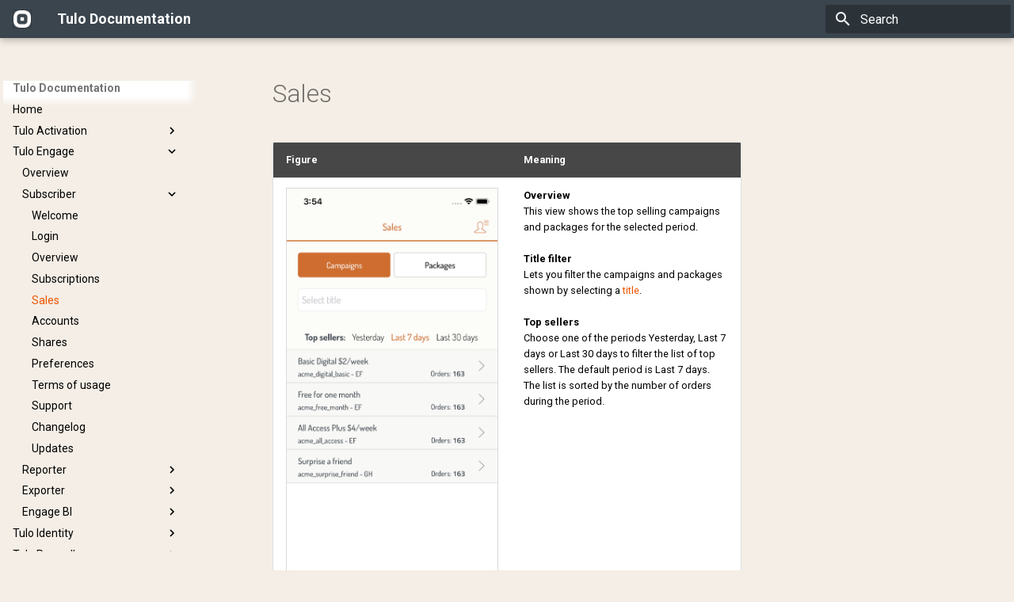

--- FILE ---
content_type: text/html
request_url: https://docs.worldoftulo.com/engage/subscriber/sales/
body_size: 18187
content:

<!doctype html>
<html lang="en" class="no-js">
  <head>
    
      <meta charset="utf-8">
      <meta name="viewport" content="width=device-width,initial-scale=1">
      
      
      
      
        <link rel="prev" href="../subscriptions/">
      
      
        <link rel="next" href="../accounts/">
      
      
        
      
      
      <link rel="icon" href="../../../assets/images/favicon.png">
      <meta name="generator" content="mkdocs-1.6.1, mkdocs-material-9.7.1">
    
    
      
        <title>Sales - Tulo Documentation</title>
      
    
    
      <link rel="stylesheet" href="../../../assets/stylesheets/main.484c7ddc.min.css">
      
        
        <link rel="stylesheet" href="../../../assets/stylesheets/palette.ab4e12ef.min.css">
      
      


    
    
      
    
    
      
        
        
        <link rel="preconnect" href="https://fonts.gstatic.com" crossorigin>
        <link rel="stylesheet" href="https://fonts.googleapis.com/css?family=Roboto:300,300i,400,400i,700,700i%7CRoboto+Mono:400,400i,700,700i&display=fallback">
        <style>:root{--md-text-font:"Roboto";--md-code-font:"Roboto Mono"}</style>
      
    
    
      <link rel="stylesheet" href="../../../css/label.css">
    
      <link rel="stylesheet" href="../../../css/panel.css">
    
      <link rel="stylesheet" href="../../../css/header.css">
    
      <link rel="stylesheet" href="../../../css/body.css">
    
    <script>__md_scope=new URL("../../..",location),__md_hash=e=>[...e].reduce(((e,_)=>(e<<5)-e+_.charCodeAt(0)),0),__md_get=(e,_=localStorage,t=__md_scope)=>JSON.parse(_.getItem(t.pathname+"."+e)),__md_set=(e,_,t=localStorage,a=__md_scope)=>{try{t.setItem(a.pathname+"."+e,JSON.stringify(_))}catch(e){}}</script>
    
      

    
    
  </head>
  
  
    
    
    
    
    
    <body dir="ltr" data-md-color-scheme="default" data-md-color-primary="orange" data-md-color-accent="deep-orange">
  
    
    <input class="md-toggle" data-md-toggle="drawer" type="checkbox" id="__drawer" autocomplete="off">
    <input class="md-toggle" data-md-toggle="search" type="checkbox" id="__search" autocomplete="off">
    <label class="md-overlay" for="__drawer"></label>
    <div data-md-component="skip">
      
        
        <a href="#sales" class="md-skip">
          Skip to content
        </a>
      
    </div>
    <div data-md-component="announce">
      
    </div>
    
    
      

  

<header class="md-header md-header--shadow" data-md-component="header">
  <nav class="md-header__inner md-grid" aria-label="Header">
    <a href="../../.." title="Tulo Documentation" class="md-header__button md-logo" aria-label="Tulo Documentation" data-md-component="logo">
      
  <img src="../../../tulo.png" alt="logo">

    </a>
    <label class="md-header__button md-icon" for="__drawer">
      
      <svg xmlns="http://www.w3.org/2000/svg" viewBox="0 0 24 24"><path d="M3 6h18v2H3zm0 5h18v2H3zm0 5h18v2H3z"/></svg>
    </label>
    <div class="md-header__title" data-md-component="header-title">
      <div class="md-header__ellipsis">
        <div class="md-header__topic">
          <span class="md-ellipsis">
            Tulo Documentation
          </span>
        </div>
        <div class="md-header__topic" data-md-component="header-topic">
          <span class="md-ellipsis">
            
              Sales
            
          </span>
        </div>
      </div>
    </div>
    
      
    
    
    
    
      
      
        <label class="md-header__button md-icon" for="__search">
          
          <svg xmlns="http://www.w3.org/2000/svg" viewBox="0 0 24 24"><path d="M9.5 3A6.5 6.5 0 0 1 16 9.5c0 1.61-.59 3.09-1.56 4.23l.27.27h.79l5 5-1.5 1.5-5-5v-.79l-.27-.27A6.52 6.52 0 0 1 9.5 16 6.5 6.5 0 0 1 3 9.5 6.5 6.5 0 0 1 9.5 3m0 2C7 5 5 7 5 9.5S7 14 9.5 14 14 12 14 9.5 12 5 9.5 5"/></svg>
        </label>
        <div class="md-search" data-md-component="search" role="dialog">
  <label class="md-search__overlay" for="__search"></label>
  <div class="md-search__inner" role="search">
    <form class="md-search__form" name="search">
      <input type="text" class="md-search__input" name="query" aria-label="Search" placeholder="Search" autocapitalize="off" autocorrect="off" autocomplete="off" spellcheck="false" data-md-component="search-query" required>
      <label class="md-search__icon md-icon" for="__search">
        
        <svg xmlns="http://www.w3.org/2000/svg" viewBox="0 0 24 24"><path d="M9.5 3A6.5 6.5 0 0 1 16 9.5c0 1.61-.59 3.09-1.56 4.23l.27.27h.79l5 5-1.5 1.5-5-5v-.79l-.27-.27A6.52 6.52 0 0 1 9.5 16 6.5 6.5 0 0 1 3 9.5 6.5 6.5 0 0 1 9.5 3m0 2C7 5 5 7 5 9.5S7 14 9.5 14 14 12 14 9.5 12 5 9.5 5"/></svg>
        
        <svg xmlns="http://www.w3.org/2000/svg" viewBox="0 0 24 24"><path d="M20 11v2H8l5.5 5.5-1.42 1.42L4.16 12l7.92-7.92L13.5 5.5 8 11z"/></svg>
      </label>
      <nav class="md-search__options" aria-label="Search">
        
        <button type="reset" class="md-search__icon md-icon" title="Clear" aria-label="Clear" tabindex="-1">
          
          <svg xmlns="http://www.w3.org/2000/svg" viewBox="0 0 24 24"><path d="M19 6.41 17.59 5 12 10.59 6.41 5 5 6.41 10.59 12 5 17.59 6.41 19 12 13.41 17.59 19 19 17.59 13.41 12z"/></svg>
        </button>
      </nav>
      
    </form>
    <div class="md-search__output">
      <div class="md-search__scrollwrap" tabindex="0" data-md-scrollfix>
        <div class="md-search-result" data-md-component="search-result">
          <div class="md-search-result__meta">
            Initializing search
          </div>
          <ol class="md-search-result__list" role="presentation"></ol>
        </div>
      </div>
    </div>
  </div>
</div>
      
    
    
  </nav>
  
</header>
    
    <div class="md-container" data-md-component="container">
      
      
        
          
        
      
      <main class="md-main" data-md-component="main">
        <div class="md-main__inner md-grid">
          
            
              
              <div class="md-sidebar md-sidebar--primary" data-md-component="sidebar" data-md-type="navigation" >
                <div class="md-sidebar__scrollwrap">
                  <div class="md-sidebar__inner">
                    



<nav class="md-nav md-nav--primary" aria-label="Navigation" data-md-level="0">
  <label class="md-nav__title" for="__drawer">
    <a href="../../.." title="Tulo Documentation" class="md-nav__button md-logo" aria-label="Tulo Documentation" data-md-component="logo">
      
  <img src="../../../tulo.png" alt="logo">

    </a>
    Tulo Documentation
  </label>
  
  <ul class="md-nav__list" data-md-scrollfix>
    
      
      
  
  
  
  
    <li class="md-nav__item">
      <a href="../../.." class="md-nav__link">
        
  
  
  <span class="md-ellipsis">
    
  
    Home
  

    
  </span>
  
  

      </a>
    </li>
  

    
      
      
  
  
  
  
    
    
    
    
    
    <li class="md-nav__item md-nav__item--nested">
      
        
        
        <input class="md-nav__toggle md-toggle " type="checkbox" id="__nav_2" >
        
          
          <label class="md-nav__link" for="__nav_2" id="__nav_2_label" tabindex="0">
            
  
  
  <span class="md-ellipsis">
    
  
    Tulo Activation
  

    
  </span>
  
  

            <span class="md-nav__icon md-icon"></span>
          </label>
        
        <nav class="md-nav" data-md-level="1" aria-labelledby="__nav_2_label" aria-expanded="false">
          <label class="md-nav__title" for="__nav_2">
            <span class="md-nav__icon md-icon"></span>
            
  
    Tulo Activation
  

          </label>
          <ul class="md-nav__list" data-md-scrollfix>
            
              
                
  
  
  
  
    <li class="md-nav__item">
      <a href="../../../activation/" class="md-nav__link">
        
  
  
  <span class="md-ellipsis">
    
  
    Overview
  

    
  </span>
  
  

      </a>
    </li>
  

              
            
              
                
  
  
  
  
    <li class="md-nav__item">
      <a href="../../../activation/file/" class="md-nav__link">
        
  
  
  <span class="md-ellipsis">
    
  
    File
  

    
  </span>
  
  

      </a>
    </li>
  

              
            
              
                
  
  
  
  
    <li class="md-nav__item">
      <a href="../../../activation/email/" class="md-nav__link">
        
  
  
  <span class="md-ellipsis">
    
  
    Email
  

    
  </span>
  
  

      </a>
    </li>
  

              
            
          </ul>
        </nav>
      
    </li>
  

    
      
      
  
  
    
  
  
  
    
    
    
    
    
    <li class="md-nav__item md-nav__item--active md-nav__item--nested">
      
        
        
        <input class="md-nav__toggle md-toggle " type="checkbox" id="__nav_3" checked>
        
          
          <label class="md-nav__link" for="__nav_3" id="__nav_3_label" tabindex="0">
            
  
  
  <span class="md-ellipsis">
    
  
    Tulo Engage
  

    
  </span>
  
  

            <span class="md-nav__icon md-icon"></span>
          </label>
        
        <nav class="md-nav" data-md-level="1" aria-labelledby="__nav_3_label" aria-expanded="true">
          <label class="md-nav__title" for="__nav_3">
            <span class="md-nav__icon md-icon"></span>
            
  
    Tulo Engage
  

          </label>
          <ul class="md-nav__list" data-md-scrollfix>
            
              
                
  
  
  
  
    <li class="md-nav__item">
      <a href="../../" class="md-nav__link">
        
  
  
  <span class="md-ellipsis">
    
  
    Overview
  

    
  </span>
  
  

      </a>
    </li>
  

              
            
              
                
  
  
    
  
  
  
    
    
    
    
    
    <li class="md-nav__item md-nav__item--active md-nav__item--nested">
      
        
        
        <input class="md-nav__toggle md-toggle " type="checkbox" id="__nav_3_2" checked>
        
          
          <label class="md-nav__link" for="__nav_3_2" id="__nav_3_2_label" tabindex="0">
            
  
  
  <span class="md-ellipsis">
    
  
    Subscriber
  

    
  </span>
  
  

            <span class="md-nav__icon md-icon"></span>
          </label>
        
        <nav class="md-nav" data-md-level="2" aria-labelledby="__nav_3_2_label" aria-expanded="true">
          <label class="md-nav__title" for="__nav_3_2">
            <span class="md-nav__icon md-icon"></span>
            
  
    Subscriber
  

          </label>
          <ul class="md-nav__list" data-md-scrollfix>
            
              
                
  
  
  
  
    <li class="md-nav__item">
      <a href="../" class="md-nav__link">
        
  
  
  <span class="md-ellipsis">
    
  
    Welcome
  

    
  </span>
  
  

      </a>
    </li>
  

              
            
              
                
  
  
  
  
    <li class="md-nav__item">
      <a href="../login/" class="md-nav__link">
        
  
  
  <span class="md-ellipsis">
    
  
    Login
  

    
  </span>
  
  

      </a>
    </li>
  

              
            
              
                
  
  
  
  
    <li class="md-nav__item">
      <a href="../overview/" class="md-nav__link">
        
  
  
  <span class="md-ellipsis">
    
  
    Overview
  

    
  </span>
  
  

      </a>
    </li>
  

              
            
              
                
  
  
  
  
    <li class="md-nav__item">
      <a href="../subscriptions/" class="md-nav__link">
        
  
  
  <span class="md-ellipsis">
    
  
    Subscriptions
  

    
  </span>
  
  

      </a>
    </li>
  

              
            
              
                
  
  
    
  
  
  
    <li class="md-nav__item md-nav__item--active">
      
      <input class="md-nav__toggle md-toggle" type="checkbox" id="__toc">
      
      
        
      
      
      <a href="./" class="md-nav__link md-nav__link--active">
        
  
  
  <span class="md-ellipsis">
    
  
    Sales
  

    
  </span>
  
  

      </a>
      
    </li>
  

              
            
              
                
  
  
  
  
    <li class="md-nav__item">
      <a href="../accounts/" class="md-nav__link">
        
  
  
  <span class="md-ellipsis">
    
  
    Accounts
  

    
  </span>
  
  

      </a>
    </li>
  

              
            
              
                
  
  
  
  
    <li class="md-nav__item">
      <a href="../shares/" class="md-nav__link">
        
  
  
  <span class="md-ellipsis">
    
  
    Shares
  

    
  </span>
  
  

      </a>
    </li>
  

              
            
              
                
  
  
  
  
    <li class="md-nav__item">
      <a href="../preferences/" class="md-nav__link">
        
  
  
  <span class="md-ellipsis">
    
  
    Preferences
  

    
  </span>
  
  

      </a>
    </li>
  

              
            
              
                
  
  
  
  
    <li class="md-nav__item">
      <a href="../terms/" class="md-nav__link">
        
  
  
  <span class="md-ellipsis">
    
  
    Terms of usage
  

    
  </span>
  
  

      </a>
    </li>
  

              
            
              
                
  
  
  
  
    <li class="md-nav__item">
      <a href="../support/" class="md-nav__link">
        
  
  
  <span class="md-ellipsis">
    
  
    Support
  

    
  </span>
  
  

      </a>
    </li>
  

              
            
              
                
  
  
  
  
    <li class="md-nav__item">
      <a href="../changelog/" class="md-nav__link">
        
  
  
  <span class="md-ellipsis">
    
  
    Changelog
  

    
  </span>
  
  

      </a>
    </li>
  

              
            
              
                
  
  
  
  
    <li class="md-nav__item">
      <a href="../updates/" class="md-nav__link">
        
  
  
  <span class="md-ellipsis">
    
  
    Updates
  

    
  </span>
  
  

      </a>
    </li>
  

              
            
          </ul>
        </nav>
      
    </li>
  

              
            
              
                
  
  
  
  
    
    
    
    
    
    <li class="md-nav__item md-nav__item--nested">
      
        
        
        <input class="md-nav__toggle md-toggle " type="checkbox" id="__nav_3_3" >
        
          
          <label class="md-nav__link" for="__nav_3_3" id="__nav_3_3_label" tabindex="0">
            
  
  
  <span class="md-ellipsis">
    
  
    Reporter
  

    
  </span>
  
  

            <span class="md-nav__icon md-icon"></span>
          </label>
        
        <nav class="md-nav" data-md-level="2" aria-labelledby="__nav_3_3_label" aria-expanded="false">
          <label class="md-nav__title" for="__nav_3_3">
            <span class="md-nav__icon md-icon"></span>
            
  
    Reporter
  

          </label>
          <ul class="md-nav__list" data-md-scrollfix>
            
              
                
  
  
  
  
    <li class="md-nav__item">
      <a href="../../reporter/" class="md-nav__link">
        
  
  
  <span class="md-ellipsis">
    
  
    Welcome
  

    
  </span>
  
  

      </a>
    </li>
  

              
            
              
                
  
  
  
  
    <li class="md-nav__item">
      <a href="../../reporter/login/" class="md-nav__link">
        
  
  
  <span class="md-ellipsis">
    
  
    Login
  

    
  </span>
  
  

      </a>
    </li>
  

              
            
              
                
  
  
  
  
    <li class="md-nav__item">
      <a href="../../reporter/overview/" class="md-nav__link">
        
  
  
  <span class="md-ellipsis">
    
  
    Overview
  

    
  </span>
  
  

      </a>
    </li>
  

              
            
              
                
  
  
  
  
    <li class="md-nav__item">
      <a href="../../reporter/toplist/" class="md-nav__link">
        
  
  
  <span class="md-ellipsis">
    
  
    Toplists and articles
  

    
  </span>
  
  

      </a>
    </li>
  

              
            
              
                
  
  
  
  
    <li class="md-nav__item">
      <a href="../../reporter/settings/" class="md-nav__link">
        
  
  
  <span class="md-ellipsis">
    
  
    Settings
  

    
  </span>
  
  

      </a>
    </li>
  

              
            
              
                
  
  
  
  
    <li class="md-nav__item">
      <a href="../../reporter/menuabout/" class="md-nav__link">
        
  
  
  <span class="md-ellipsis">
    
  
    Menu / About
  

    
  </span>
  
  

      </a>
    </li>
  

              
            
              
                
  
  
  
  
    <li class="md-nav__item">
      <a href="../../reporter/terms/" class="md-nav__link">
        
  
  
  <span class="md-ellipsis">
    
  
    Terms of usage
  

    
  </span>
  
  

      </a>
    </li>
  

              
            
              
                
  
  
  
  
    <li class="md-nav__item">
      <a href="../../reporter/support/" class="md-nav__link">
        
  
  
  <span class="md-ellipsis">
    
  
    Support
  

    
  </span>
  
  

      </a>
    </li>
  

              
            
              
                
  
  
  
  
    <li class="md-nav__item">
      <a href="../../reporter/changelog/" class="md-nav__link">
        
  
  
  <span class="md-ellipsis">
    
  
    Changelog
  

    
  </span>
  
  

      </a>
    </li>
  

              
            
              
                
  
  
  
  
    <li class="md-nav__item">
      <a href="../../reporter/updates/" class="md-nav__link">
        
  
  
  <span class="md-ellipsis">
    
  
    Updates
  

    
  </span>
  
  

      </a>
    </li>
  

              
            
          </ul>
        </nav>
      
    </li>
  

              
            
              
                
  
  
  
  
    
    
    
    
    
    <li class="md-nav__item md-nav__item--nested">
      
        
        
        <input class="md-nav__toggle md-toggle " type="checkbox" id="__nav_3_4" >
        
          
          <label class="md-nav__link" for="__nav_3_4" id="__nav_3_4_label" tabindex="0">
            
  
  
  <span class="md-ellipsis">
    
  
    Exporter
  

    
  </span>
  
  

            <span class="md-nav__icon md-icon"></span>
          </label>
        
        <nav class="md-nav" data-md-level="2" aria-labelledby="__nav_3_4_label" aria-expanded="false">
          <label class="md-nav__title" for="__nav_3_4">
            <span class="md-nav__icon md-icon"></span>
            
  
    Exporter
  

          </label>
          <ul class="md-nav__list" data-md-scrollfix>
            
              
                
  
  
  
  
    <li class="md-nav__item">
      <a href="../../exporter/" class="md-nav__link">
        
  
  
  <span class="md-ellipsis">
    
  
    Welcome
  

    
  </span>
  
  

      </a>
    </li>
  

              
            
              
                
  
  
  
  
    <li class="md-nav__item">
      <a href="../../exporter/files/" class="md-nav__link">
        
  
  
  <span class="md-ellipsis">
    
  
    Files
  

    
  </span>
  
  

      </a>
    </li>
  

              
            
              
                
  
  
  
  
    <li class="md-nav__item">
      <a href="../../exporter/relations/" class="md-nav__link">
        
  
  
  <span class="md-ellipsis">
    
  
    Relations
  

    
  </span>
  
  

      </a>
    </li>
  

              
            
              
                
  
  
  
  
    <li class="md-nav__item">
      <a href="../../exporter/support/" class="md-nav__link">
        
  
  
  <span class="md-ellipsis">
    
  
    Support
  

    
  </span>
  
  

      </a>
    </li>
  

              
            
              
                
  
  
  
  
    <li class="md-nav__item">
      <a href="../../exporter/changelog/" class="md-nav__link">
        
  
  
  <span class="md-ellipsis">
    
  
    Changelog
  

    
  </span>
  
  

      </a>
    </li>
  

              
            
          </ul>
        </nav>
      
    </li>
  

              
            
              
                
  
  
  
  
    
    
    
    
    
    <li class="md-nav__item md-nav__item--nested">
      
        
        
        <input class="md-nav__toggle md-toggle " type="checkbox" id="__nav_3_5" >
        
          
          <label class="md-nav__link" for="__nav_3_5" id="__nav_3_5_label" tabindex="0">
            
  
  
  <span class="md-ellipsis">
    
  
    Engage BI
  

    
  </span>
  
  

            <span class="md-nav__icon md-icon"></span>
          </label>
        
        <nav class="md-nav" data-md-level="2" aria-labelledby="__nav_3_5_label" aria-expanded="false">
          <label class="md-nav__title" for="__nav_3_5">
            <span class="md-nav__icon md-icon"></span>
            
  
    Engage BI
  

          </label>
          <ul class="md-nav__list" data-md-scrollfix>
            
              
                
  
  
  
  
    <li class="md-nav__item">
      <a href="../../engage-bi/" class="md-nav__link">
        
  
  
  <span class="md-ellipsis">
    
  
    Welcome
  

    
  </span>
  
  

      </a>
    </li>
  

              
            
              
                
  
  
  
  
    
    
    
    
    
    <li class="md-nav__item md-nav__item--nested">
      
        
        
        <input class="md-nav__toggle md-toggle " type="checkbox" id="__nav_3_5_2" >
        
          
          <label class="md-nav__link" for="__nav_3_5_2" id="__nav_3_5_2_label" tabindex="0">
            
  
  
  <span class="md-ellipsis">
    
  
    Models
  

    
  </span>
  
  

            <span class="md-nav__icon md-icon"></span>
          </label>
        
        <nav class="md-nav" data-md-level="3" aria-labelledby="__nav_3_5_2_label" aria-expanded="false">
          <label class="md-nav__title" for="__nav_3_5_2">
            <span class="md-nav__icon md-icon"></span>
            
  
    Models
  

          </label>
          <ul class="md-nav__list" data-md-scrollfix>
            
              
                
  
  
  
  
    <li class="md-nav__item">
      <a href="../../engage-bi/models/" class="md-nav__link">
        
  
  
  <span class="md-ellipsis">
    
  
    Overview
  

    
  </span>
  
  

      </a>
    </li>
  

              
            
              
                
  
  
  
  
    <li class="md-nav__item">
      <a href="../../engage-bi/models/subscription-model/" class="md-nav__link">
        
  
  
  <span class="md-ellipsis">
    
  
    Subscription model
  

    
  </span>
  
  

      </a>
    </li>
  

              
            
              
                
  
  
  
  
    <li class="md-nav__item">
      <a href="../../engage-bi/models/churn-model/" class="md-nav__link">
        
  
  
  <span class="md-ellipsis">
    
  
    Churn model
  

    
  </span>
  
  

      </a>
    </li>
  

              
            
              
                
  
  
  
  
    <li class="md-nav__item">
      <a href="../../engage-bi/models/order-model/" class="md-nav__link">
        
  
  
  <span class="md-ellipsis">
    
  
    Order model
  

    
  </span>
  
  

      </a>
    </li>
  

              
            
              
                
  
  
  
  
    <li class="md-nav__item">
      <a href="../../engage-bi/models/customer-model/" class="md-nav__link">
        
  
  
  <span class="md-ellipsis">
    
  
    Customer model
  

    
  </span>
  
  

      </a>
    </li>
  

              
            
          </ul>
        </nav>
      
    </li>
  

              
            
              
                
  
  
  
  
    <li class="md-nav__item">
      <a href="../../engage-bi/support/" class="md-nav__link">
        
  
  
  <span class="md-ellipsis">
    
  
    Support
  

    
  </span>
  
  

      </a>
    </li>
  

              
            
              
                
  
  
  
  
    <li class="md-nav__item">
      <a href="../../engage-bi/terms/" class="md-nav__link">
        
  
  
  <span class="md-ellipsis">
    
  
    Terms
  

    
  </span>
  
  

      </a>
    </li>
  

              
            
              
                
  
  
  
  
    <li class="md-nav__item">
      <a href="../../engage-bi/changelog/" class="md-nav__link">
        
  
  
  <span class="md-ellipsis">
    
  
    Changelog
  

    
  </span>
  
  

      </a>
    </li>
  

              
            
          </ul>
        </nav>
      
    </li>
  

              
            
          </ul>
        </nav>
      
    </li>
  

    
      
      
  
  
  
  
    
    
    
    
    
    <li class="md-nav__item md-nav__item--nested">
      
        
        
        <input class="md-nav__toggle md-toggle " type="checkbox" id="__nav_4" >
        
          
          <label class="md-nav__link" for="__nav_4" id="__nav_4_label" tabindex="0">
            
  
  
  <span class="md-ellipsis">
    
  
    Tulo Identity
  

    
  </span>
  
  

            <span class="md-nav__icon md-icon"></span>
          </label>
        
        <nav class="md-nav" data-md-level="1" aria-labelledby="__nav_4_label" aria-expanded="false">
          <label class="md-nav__title" for="__nav_4">
            <span class="md-nav__icon md-icon"></span>
            
  
    Tulo Identity
  

          </label>
          <ul class="md-nav__list" data-md-scrollfix>
            
              
                
  
  
  
  
    <li class="md-nav__item">
      <a href="../../../identity/" class="md-nav__link">
        
  
  
  <span class="md-ellipsis">
    
  
    Overview
  

    
  </span>
  
  

      </a>
    </li>
  

              
            
              
                
  
  
  
  
    
    
    
    
    
    <li class="md-nav__item md-nav__item--nested">
      
        
        
        <input class="md-nav__toggle md-toggle " type="checkbox" id="__nav_4_2" >
        
          
          <label class="md-nav__link" for="__nav_4_2" id="__nav_4_2_label" tabindex="0">
            
  
  
  <span class="md-ellipsis">
    
  
    Integration
  

    
  </span>
  
  

            <span class="md-nav__icon md-icon"></span>
          </label>
        
        <nav class="md-nav" data-md-level="2" aria-labelledby="__nav_4_2_label" aria-expanded="false">
          <label class="md-nav__title" for="__nav_4_2">
            <span class="md-nav__icon md-icon"></span>
            
  
    Integration
  

          </label>
          <ul class="md-nav__list" data-md-scrollfix>
            
              
                
  
  
  
  
    <li class="md-nav__item">
      <a href="../../../identity/integration/overview/" class="md-nav__link">
        
  
  
  <span class="md-ellipsis">
    
  
    Overview
  

    
  </span>
  
  

      </a>
    </li>
  

              
            
              
                
  
  
  
  
    <li class="md-nav__item">
      <a href="../../../identity/integration/api-only/" class="md-nav__link">
        
  
  
  <span class="md-ellipsis">
    
  
    API-only
  

    
  </span>
  
  

      </a>
    </li>
  

              
            
          </ul>
        </nav>
      
    </li>
  

              
            
              
                
  
  
  
  
    
    
    
    
    
    <li class="md-nav__item md-nav__item--nested">
      
        
        
        <input class="md-nav__toggle md-toggle " type="checkbox" id="__nav_4_3" >
        
          
          <label class="md-nav__link" for="__nav_4_3" id="__nav_4_3_label" tabindex="0">
            
  
  
  <span class="md-ellipsis">
    
  
    Customize
  

    
  </span>
  
  

            <span class="md-nav__icon md-icon"></span>
          </label>
        
        <nav class="md-nav" data-md-level="2" aria-labelledby="__nav_4_3_label" aria-expanded="false">
          <label class="md-nav__title" for="__nav_4_3">
            <span class="md-nav__icon md-icon"></span>
            
  
    Customize
  

          </label>
          <ul class="md-nav__list" data-md-scrollfix>
            
              
                
  
  
  
  
    <li class="md-nav__item">
      <a href="../../../identity/customize/theming/" class="md-nav__link">
        
  
  
  <span class="md-ellipsis">
    
  
    Theming
  

    
  </span>
  
  

      </a>
    </li>
  

              
            
              
                
  
  
  
  
    <li class="md-nav__item">
      <a href="../../../identity/customize/custom-domain/" class="md-nav__link">
        
  
  
  <span class="md-ellipsis">
    
  
    Custom domain
  

    
  </span>
  
  

      </a>
    </li>
  

              
            
          </ul>
        </nav>
      
    </li>
  

              
            
          </ul>
        </nav>
      
    </li>
  

    
      
      
  
  
  
  
    
    
    
    
    
    <li class="md-nav__item md-nav__item--nested">
      
        
        
        <input class="md-nav__toggle md-toggle " type="checkbox" id="__nav_5" >
        
          
          <label class="md-nav__link" for="__nav_5" id="__nav_5_label" tabindex="0">
            
  
  
  <span class="md-ellipsis">
    
  
    Tulo Paywall
  

    
  </span>
  
  

            <span class="md-nav__icon md-icon"></span>
          </label>
        
        <nav class="md-nav" data-md-level="1" aria-labelledby="__nav_5_label" aria-expanded="false">
          <label class="md-nav__title" for="__nav_5">
            <span class="md-nav__icon md-icon"></span>
            
  
    Tulo Paywall
  

          </label>
          <ul class="md-nav__list" data-md-scrollfix>
            
              
                
  
  
  
  
    <li class="md-nav__item">
      <a href="../../../paywall/overview/" class="md-nav__link">
        
  
  
  <span class="md-ellipsis">
    
  
    Overview
  

    
  </span>
  
  

      </a>
    </li>
  

              
            
              
                
  
  
  
  
    
    
    
    
    
    <li class="md-nav__item md-nav__item--nested">
      
        
        
        <input class="md-nav__toggle md-toggle " type="checkbox" id="__nav_5_2" >
        
          
          <label class="md-nav__link" for="__nav_5_2" id="__nav_5_2_label" tabindex="0">
            
  
  
  <span class="md-ellipsis">
    
  
    Configure
  

    
  </span>
  
  

            <span class="md-nav__icon md-icon"></span>
          </label>
        
        <nav class="md-nav" data-md-level="2" aria-labelledby="__nav_5_2_label" aria-expanded="false">
          <label class="md-nav__title" for="__nav_5_2">
            <span class="md-nav__icon md-icon"></span>
            
  
    Configure
  

          </label>
          <ul class="md-nav__list" data-md-scrollfix>
            
              
                
  
  
  
  
    <li class="md-nav__item">
      <a href="../../../paywall/configure/overview/" class="md-nav__link">
        
  
  
  <span class="md-ellipsis">
    
  
    Paywall
  

    
  </span>
  
  

      </a>
    </li>
  

              
            
              
                
  
  
  
  
    <li class="md-nav__item">
      <a href="../../../paywall/configure/templates/" class="md-nav__link">
        
  
  
  <span class="md-ellipsis">
    
  
    Templates
  

    
  </span>
  
  

      </a>
    </li>
  

              
            
              
                
  
  
  
  
    <li class="md-nav__item">
      <a href="../../../paywall/configure/offers/" class="md-nav__link">
        
  
  
  <span class="md-ellipsis">
    
  
    Offers
  

    
  </span>
  
  

      </a>
    </li>
  

              
            
          </ul>
        </nav>
      
    </li>
  

              
            
              
                
  
  
  
  
    <li class="md-nav__item">
      <a href="../../../paywall/customer-eligibility/" class="md-nav__link">
        
  
  
  <span class="md-ellipsis">
    
  
    Customer eligibility
  

    
  </span>
  
  

      </a>
    </li>
  

              
            
              
                
  
  
  
  
    
    
    
    
    
    <li class="md-nav__item md-nav__item--nested">
      
        
        
        <input class="md-nav__toggle md-toggle " type="checkbox" id="__nav_5_4" >
        
          
          <label class="md-nav__link" for="__nav_5_4" id="__nav_5_4_label" tabindex="0">
            
  
  
  <span class="md-ellipsis">
    
  
    Integration (Standard)
  

    
  </span>
  
  

            <span class="md-nav__icon md-icon"></span>
          </label>
        
        <nav class="md-nav" data-md-level="2" aria-labelledby="__nav_5_4_label" aria-expanded="false">
          <label class="md-nav__title" for="__nav_5_4">
            <span class="md-nav__icon md-icon"></span>
            
  
    Integration (Standard)
  

          </label>
          <ul class="md-nav__list" data-md-scrollfix>
            
              
                
  
  
  
  
    <li class="md-nav__item">
      <a href="../../../paywall/integration/plug-and-play/overview/" class="md-nav__link">
        
  
  
  <span class="md-ellipsis">
    
  
    Overview
  

    
  </span>
  
  

      </a>
    </li>
  

              
            
              
                
  
  
  
  
    <li class="md-nav__item">
      <a href="../../../paywall/integration/callbacks/" class="md-nav__link">
        
  
  
  <span class="md-ellipsis">
    
  
    Callbacks
  

    
  </span>
  
  

      </a>
    </li>
  

              
            
              
                
  
  
  
  
    <li class="md-nav__item">
      <a href="../../../paywall/integration/events/" class="md-nav__link">
        
  
  
  <span class="md-ellipsis">
    
  
    Events
  

    
  </span>
  
  

      </a>
    </li>
  

              
            
              
                
  
  
  
  
    
    
    
    
    
    <li class="md-nav__item md-nav__item--nested">
      
        
        
        <input class="md-nav__toggle md-toggle " type="checkbox" id="__nav_5_4_4" >
        
          
          <label class="md-nav__link" for="__nav_5_4_4" id="__nav_5_4_4_label" tabindex="0">
            
  
  
  <span class="md-ellipsis">
    
  
    Paywall Javascript
  

    
  </span>
  
  

            <span class="md-nav__icon md-icon"></span>
          </label>
        
        <nav class="md-nav" data-md-level="3" aria-labelledby="__nav_5_4_4_label" aria-expanded="false">
          <label class="md-nav__title" for="__nav_5_4_4">
            <span class="md-nav__icon md-icon"></span>
            
  
    Paywall Javascript
  

          </label>
          <ul class="md-nav__list" data-md-scrollfix>
            
              
                
  
  
  
  
    <li class="md-nav__item">
      <a href="../../../paywall/integration/plug-and-play/paywall-js/overview/" class="md-nav__link">
        
  
  
  <span class="md-ellipsis">
    
  
    Overview
  

    
  </span>
  
  

      </a>
    </li>
  

              
            
              
                
  
  
  
  
    <li class="md-nav__item">
      <a href="../../../paywall/integration/plug-and-play/paywall-js/latest/" class="md-nav__link">
        
  
  
  <span class="md-ellipsis">
    
  
    v. 1.4 (latest)
  

    
  </span>
  
  

      </a>
    </li>
  

              
            
              
                
  
  
  
  
    <li class="md-nav__item">
      <a href="../../../paywall/integration/plug-and-play/paywall-js/1-3/" class="md-nav__link">
        
  
  
  <span class="md-ellipsis">
    
  
    v. 1.3
  

    
  </span>
  
  

      </a>
    </li>
  

              
            
              
                
  
  
  
  
    <li class="md-nav__item">
      <a href="../../../paywall/integration/plug-and-play/paywall-js/1-2/" class="md-nav__link">
        
  
  
  <span class="md-ellipsis">
    
  
    v. 1.2
  

    
  </span>
  
  

      </a>
    </li>
  

              
            
              
                
  
  
  
  
    <li class="md-nav__item">
      <a href="../../../paywall/integration/plug-and-play/paywall-js/1-1/" class="md-nav__link">
        
  
  
  <span class="md-ellipsis">
    
  
    v. 1.1
  

    
  </span>
  
  

      </a>
    </li>
  

              
            
              
                
  
  
  
  
    <li class="md-nav__item">
      <a href="../../../paywall/integration/plug-and-play/paywall-js/1-0/" class="md-nav__link">
        
  
  
  <span class="md-ellipsis">
    
  
    v. 1.0
  

    
  </span>
  
  

      </a>
    </li>
  

              
            
          </ul>
        </nav>
      
    </li>
  

              
            
              
                
  
  
  
  
    
    
    
    
    
    <li class="md-nav__item md-nav__item--nested">
      
        
        
        <input class="md-nav__toggle md-toggle " type="checkbox" id="__nav_5_4_5" >
        
          
          <label class="md-nav__link" for="__nav_5_4_5" id="__nav_5_4_5_label" tabindex="0">
            
  
  
  <span class="md-ellipsis">
    
  
    Paywall CSS
  

    
  </span>
  
  

            <span class="md-nav__icon md-icon"></span>
          </label>
        
        <nav class="md-nav" data-md-level="3" aria-labelledby="__nav_5_4_5_label" aria-expanded="false">
          <label class="md-nav__title" for="__nav_5_4_5">
            <span class="md-nav__icon md-icon"></span>
            
  
    Paywall CSS
  

          </label>
          <ul class="md-nav__list" data-md-scrollfix>
            
              
                
  
  
  
  
    <li class="md-nav__item">
      <a href="../../../paywall/integration/plug-and-play/paywall-css/overview/" class="md-nav__link">
        
  
  
  <span class="md-ellipsis">
    
  
    Overview
  

    
  </span>
  
  

      </a>
    </li>
  

              
            
              
                
  
  
  
  
    <li class="md-nav__item">
      <a href="../../../paywall/integration/plug-and-play/paywall-css/latest/" class="md-nav__link">
        
  
  
  <span class="md-ellipsis">
    
  
    v. 1.4 (latest)
  

    
  </span>
  
  

      </a>
    </li>
  

              
            
              
                
  
  
  
  
    <li class="md-nav__item">
      <a href="../../../paywall/integration/plug-and-play/paywall-css/1-3/" class="md-nav__link">
        
  
  
  <span class="md-ellipsis">
    
  
    v. 1.3
  

    
  </span>
  
  

      </a>
    </li>
  

              
            
              
                
  
  
  
  
    <li class="md-nav__item">
      <a href="../../../paywall/integration/plug-and-play/paywall-css/1-2/" class="md-nav__link">
        
  
  
  <span class="md-ellipsis">
    
  
    v. 1.2
  

    
  </span>
  
  

      </a>
    </li>
  

              
            
              
                
  
  
  
  
    <li class="md-nav__item">
      <a href="../../../paywall/integration/plug-and-play/paywall-css/1-1/" class="md-nav__link">
        
  
  
  <span class="md-ellipsis">
    
  
    v. 1.1
  

    
  </span>
  
  

      </a>
    </li>
  

              
            
              
                
  
  
  
  
    <li class="md-nav__item">
      <a href="../../../paywall/integration/plug-and-play/paywall-css/1-0/" class="md-nav__link">
        
  
  
  <span class="md-ellipsis">
    
  
    v. 1.0
  

    
  </span>
  
  

      </a>
    </li>
  

              
            
          </ul>
        </nav>
      
    </li>
  

              
            
          </ul>
        </nav>
      
    </li>
  

              
            
              
                
  
  
  
  
    
    
    
    
    
    <li class="md-nav__item md-nav__item--nested">
      
        
        
        <input class="md-nav__toggle md-toggle " type="checkbox" id="__nav_5_5" >
        
          
          <label class="md-nav__link" for="__nav_5_5" id="__nav_5_5_label" tabindex="0">
            
  
  
  <span class="md-ellipsis">
    
  
    Integration (Lite)
  

    
  </span>
  
  

            <span class="md-nav__icon md-icon"></span>
          </label>
        
        <nav class="md-nav" data-md-level="2" aria-labelledby="__nav_5_5_label" aria-expanded="false">
          <label class="md-nav__title" for="__nav_5_5">
            <span class="md-nav__icon md-icon"></span>
            
  
    Integration (Lite)
  

          </label>
          <ul class="md-nav__list" data-md-scrollfix>
            
              
                
  
  
  
  
    <li class="md-nav__item">
      <a href="../../../paywall/lite/integration/overview/" class="md-nav__link">
        
  
  
  <span class="md-ellipsis">
    
  
    Overview
  

    
  </span>
  
  

      </a>
    </li>
  

              
            
              
                
  
  
  
  
    <li class="md-nav__item">
      <a href="../../../paywall/integration/events/" class="md-nav__link">
        
  
  
  <span class="md-ellipsis">
    
  
    Events
  

    
  </span>
  
  

      </a>
    </li>
  

              
            
              
                
  
  
  
  
    
    
    
    
    
    <li class="md-nav__item md-nav__item--nested">
      
        
        
        <input class="md-nav__toggle md-toggle " type="checkbox" id="__nav_5_5_3" >
        
          
          <label class="md-nav__link" for="__nav_5_5_3" id="__nav_5_5_3_label" tabindex="0">
            
  
  
  <span class="md-ellipsis">
    
  
    Paywall Javascript
  

    
  </span>
  
  

            <span class="md-nav__icon md-icon"></span>
          </label>
        
        <nav class="md-nav" data-md-level="3" aria-labelledby="__nav_5_5_3_label" aria-expanded="false">
          <label class="md-nav__title" for="__nav_5_5_3">
            <span class="md-nav__icon md-icon"></span>
            
  
    Paywall Javascript
  

          </label>
          <ul class="md-nav__list" data-md-scrollfix>
            
              
                
  
  
  
  
    <li class="md-nav__item">
      <a href="../../../paywall/lite/integration/paywall-js/overview/" class="md-nav__link">
        
  
  
  <span class="md-ellipsis">
    
  
    Overview
  

    
  </span>
  
  

      </a>
    </li>
  

              
            
              
                
  
  
  
  
    <li class="md-nav__item">
      <a href="../../../paywall/lite/integration/paywall-js/latest/" class="md-nav__link">
        
  
  
  <span class="md-ellipsis">
    
  
    v. 1.4 (latest)
  

    
  </span>
  
  

      </a>
    </li>
  

              
            
          </ul>
        </nav>
      
    </li>
  

              
            
              
                
  
  
  
  
    
    
    
    
    
    <li class="md-nav__item md-nav__item--nested">
      
        
        
        <input class="md-nav__toggle md-toggle " type="checkbox" id="__nav_5_5_4" >
        
          
          <label class="md-nav__link" for="__nav_5_5_4" id="__nav_5_5_4_label" tabindex="0">
            
  
  
  <span class="md-ellipsis">
    
  
    Paywall CSS
  

    
  </span>
  
  

            <span class="md-nav__icon md-icon"></span>
          </label>
        
        <nav class="md-nav" data-md-level="3" aria-labelledby="__nav_5_5_4_label" aria-expanded="false">
          <label class="md-nav__title" for="__nav_5_5_4">
            <span class="md-nav__icon md-icon"></span>
            
  
    Paywall CSS
  

          </label>
          <ul class="md-nav__list" data-md-scrollfix>
            
              
                
  
  
  
  
    <li class="md-nav__item">
      <a href="../../../paywall/lite/integration/paywall-css/overview/" class="md-nav__link">
        
  
  
  <span class="md-ellipsis">
    
  
    Overview
  

    
  </span>
  
  

      </a>
    </li>
  

              
            
              
                
  
  
  
  
    <li class="md-nav__item">
      <a href="../../../paywall/lite/integration/paywall-css/latest/" class="md-nav__link">
        
  
  
  <span class="md-ellipsis">
    
  
    v. 1.4 (latest)
  

    
  </span>
  
  

      </a>
    </li>
  

              
            
          </ul>
        </nav>
      
    </li>
  

              
            
          </ul>
        </nav>
      
    </li>
  

              
            
          </ul>
        </nav>
      
    </li>
  

    
      
      
  
  
  
  
    
    
    
    
    
    <li class="md-nav__item md-nav__item--nested">
      
        
        
        <input class="md-nav__toggle md-toggle " type="checkbox" id="__nav_6" >
        
          
          <label class="md-nav__link" for="__nav_6" id="__nav_6_label" tabindex="0">
            
  
  
  <span class="md-ellipsis">
    
  
    Tulo Payway
  

    
  </span>
  
  

            <span class="md-nav__icon md-icon"></span>
          </label>
        
        <nav class="md-nav" data-md-level="1" aria-labelledby="__nav_6_label" aria-expanded="false">
          <label class="md-nav__title" for="__nav_6">
            <span class="md-nav__icon md-icon"></span>
            
  
    Tulo Payway
  

          </label>
          <ul class="md-nav__list" data-md-scrollfix>
            
              
                
  
  
  
  
    <li class="md-nav__item">
      <a href="../../../payway/" class="md-nav__link">
        
  
  
  <span class="md-ellipsis">
    
  
    Overview
  

    
  </span>
  
  

      </a>
    </li>
  

              
            
              
                
  
  
  
  
    
    
    
    
    
    <li class="md-nav__item md-nav__item--nested">
      
        
        
        <input class="md-nav__toggle md-toggle " type="checkbox" id="__nav_6_2" >
        
          
          <label class="md-nav__link" for="__nav_6_2" id="__nav_6_2_label" tabindex="0">
            
  
  
  <span class="md-ellipsis">
    
  
    Core concepts
  

    
  </span>
  
  

            <span class="md-nav__icon md-icon"></span>
          </label>
        
        <nav class="md-nav" data-md-level="2" aria-labelledby="__nav_6_2_label" aria-expanded="false">
          <label class="md-nav__title" for="__nav_6_2">
            <span class="md-nav__icon md-icon"></span>
            
  
    Core concepts
  

          </label>
          <ul class="md-nav__list" data-md-scrollfix>
            
              
                
  
  
  
  
    <li class="md-nav__item">
      <a href="../../../payway/core_concepts/accounts/overview/" class="md-nav__link">
        
  
  
  <span class="md-ellipsis">
    
  
    Accounts
  

    
  </span>
  
  

      </a>
    </li>
  

              
            
              
                
  
  
  
  
    <li class="md-nav__item">
      <a href="../../../payway/core_concepts/addresses/overview/" class="md-nav__link">
        
  
  
  <span class="md-ellipsis">
    
  
    Addresses
  

    
  </span>
  
  

      </a>
    </li>
  

              
            
              
                
  
  
  
  
    
    
    
    
    
    <li class="md-nav__item md-nav__item--nested">
      
        
        
        <input class="md-nav__toggle md-toggle " type="checkbox" id="__nav_6_2_3" >
        
          
          <label class="md-nav__link" for="__nav_6_2_3" id="__nav_6_2_3_label" tabindex="0">
            
  
  
  <span class="md-ellipsis">
    
  
    Events
  

    
  </span>
  
  

            <span class="md-nav__icon md-icon"></span>
          </label>
        
        <nav class="md-nav" data-md-level="3" aria-labelledby="__nav_6_2_3_label" aria-expanded="false">
          <label class="md-nav__title" for="__nav_6_2_3">
            <span class="md-nav__icon md-icon"></span>
            
  
    Events
  

          </label>
          <ul class="md-nav__list" data-md-scrollfix>
            
              
                
  
  
  
  
    <li class="md-nav__item">
      <a href="../../../payway/core_concepts/events/overview/" class="md-nav__link">
        
  
  
  <span class="md-ellipsis">
    
  
    Overview
  

    
  </span>
  
  

      </a>
    </li>
  

              
            
              
                
  
  
  
  
    
    
    
    
    
    <li class="md-nav__item md-nav__item--nested">
      
        
        
        <input class="md-nav__toggle md-toggle " type="checkbox" id="__nav_6_2_3_2" >
        
          
          <label class="md-nav__link" for="__nav_6_2_3_2" id="__nav_6_2_3_2_label" tabindex="0">
            
  
  
  <span class="md-ellipsis">
    
  
    Payload entities
  

    
  </span>
  
  

            <span class="md-nav__icon md-icon"></span>
          </label>
        
        <nav class="md-nav" data-md-level="4" aria-labelledby="__nav_6_2_3_2_label" aria-expanded="false">
          <label class="md-nav__title" for="__nav_6_2_3_2">
            <span class="md-nav__icon md-icon"></span>
            
  
    Payload entities
  

          </label>
          <ul class="md-nav__list" data-md-scrollfix>
            
              
                
  
  
  
  
    <li class="md-nav__item">
      <a href="../../../payway/core_concepts/events/entities/account/" class="md-nav__link">
        
  
  
  <span class="md-ellipsis">
    
  
    Account
  

    
  </span>
  
  

      </a>
    </li>
  

              
            
              
                
  
  
  
  
    <li class="md-nav__item">
      <a href="../../../payway/core_concepts/events/entities/event_data/" class="md-nav__link">
        
  
  
  <span class="md-ellipsis">
    
  
    Event data
  

    
  </span>
  
  

      </a>
    </li>
  

              
            
              
                
  
  
  
  
    <li class="md-nav__item">
      <a href="../../../payway/core_concepts/events/entities/gift/" class="md-nav__link">
        
  
  
  <span class="md-ellipsis">
    
  
    Gift
  

    
  </span>
  
  

      </a>
    </li>
  

              
            
              
                
  
  
  
  
    <li class="md-nav__item">
      <a href="../../../payway/core_concepts/events/entities/order/" class="md-nav__link">
        
  
  
  <span class="md-ellipsis">
    
  
    Order
  

    
  </span>
  
  

      </a>
    </li>
  

              
            
              
                
  
  
  
  
    <li class="md-nav__item">
      <a href="../../../payway/core_concepts/events/entities/marketing_permission/" class="md-nav__link">
        
  
  
  <span class="md-ellipsis">
    
  
    Marketing permission
  

    
  </span>
  
  

      </a>
    </li>
  

              
            
              
                
  
  
  
  
    <li class="md-nav__item">
      <a href="../../../payway/core_concepts/events/entities/payment/" class="md-nav__link">
        
  
  
  <span class="md-ellipsis">
    
  
    Payment
  

    
  </span>
  
  

      </a>
    </li>
  

              
            
              
                
  
  
  
  
    <li class="md-nav__item">
      <a href="../../../payway/core_concepts/events/entities/payment_about_to_expire/" class="md-nav__link">
        
  
  
  <span class="md-ellipsis">
    
  
    Payment about to expire
  

    
  </span>
  
  

      </a>
    </li>
  

              
            
              
                
  
  
  
  
    <li class="md-nav__item">
      <a href="../../../payway/core_concepts/events/entities/payment_profile/" class="md-nav__link">
        
  
  
  <span class="md-ellipsis">
    
  
    Payment profile
  

    
  </span>
  
  

      </a>
    </li>
  

              
            
              
                
  
  
  
  
    <li class="md-nav__item">
      <a href="../../../payway/core_concepts/events/entities/payment_retry/" class="md-nav__link">
        
  
  
  <span class="md-ellipsis">
    
  
    Payment retry
  

    
  </span>
  
  

      </a>
    </li>
  

              
            
              
                
  
  
  
  
    <li class="md-nav__item">
      <a href="../../../payway/core_concepts/events/entities/product/" class="md-nav__link">
        
  
  
  <span class="md-ellipsis">
    
  
    Product
  

    
  </span>
  
  

      </a>
    </li>
  

              
            
              
                
  
  
  
  
    <li class="md-nav__item">
      <a href="../../../payway/core_concepts/events/entities/receipt/" class="md-nav__link">
        
  
  
  <span class="md-ellipsis">
    
  
    Receipt
  

    
  </span>
  
  

      </a>
    </li>
  

              
            
              
                
  
  
  
  
    <li class="md-nav__item">
      <a href="../../../payway/core_concepts/events/entities/share/" class="md-nav__link">
        
  
  
  <span class="md-ellipsis">
    
  
    Share
  

    
  </span>
  
  

      </a>
    </li>
  

              
            
              
                
  
  
  
  
    <li class="md-nav__item">
      <a href="../../../payway/core_concepts/events/entities/sharing_configuration/" class="md-nav__link">
        
  
  
  <span class="md-ellipsis">
    
  
    Sharing configuration
  

    
  </span>
  
  

      </a>
    </li>
  

              
            
              
                
  
  
  
  
    <li class="md-nav__item">
      <a href="../../../payway/core_concepts/events/entities/user_product/" class="md-nav__link">
        
  
  
  <span class="md-ellipsis">
    
  
    User product
  

    
  </span>
  
  

      </a>
    </li>
  

              
            
          </ul>
        </nav>
      
    </li>
  

              
            
          </ul>
        </nav>
      
    </li>
  

              
            
              
                
  
  
  
  
    <li class="md-nav__item">
      <a href="../../../payway/core_concepts/orders/overview/" class="md-nav__link">
        
  
  
  <span class="md-ellipsis">
    
  
    Orders
  

    
  </span>
  
  

      </a>
    </li>
  

              
            
              
                
  
  
  
  
    
    
    
    
    
    <li class="md-nav__item md-nav__item--nested">
      
        
        
        <input class="md-nav__toggle md-toggle " type="checkbox" id="__nav_6_2_5" >
        
          
          <label class="md-nav__link" for="__nav_6_2_5" id="__nav_6_2_5_label" tabindex="0">
            
  
  
  <span class="md-ellipsis">
    
  
    Packaging
  

    
  </span>
  
  

            <span class="md-nav__icon md-icon"></span>
          </label>
        
        <nav class="md-nav" data-md-level="3" aria-labelledby="__nav_6_2_5_label" aria-expanded="false">
          <label class="md-nav__title" for="__nav_6_2_5">
            <span class="md-nav__icon md-icon"></span>
            
  
    Packaging
  

          </label>
          <ul class="md-nav__list" data-md-scrollfix>
            
              
                
  
  
  
  
    <li class="md-nav__item">
      <a href="../../../payway/core_concepts/packaging/packaging_overview/" class="md-nav__link">
        
  
  
  <span class="md-ellipsis">
    
  
    Overview
  

    
  </span>
  
  

      </a>
    </li>
  

              
            
              
                
  
  
  
  
    <li class="md-nav__item">
      <a href="../../../payway/core_concepts/packaging/payway-articles/" class="md-nav__link">
        
  
  
  <span class="md-ellipsis">
    
  
    Articles
  

    
  </span>
  
  

      </a>
    </li>
  

              
            
              
                
  
  
  
  
    
    
    
    
    
    <li class="md-nav__item md-nav__item--nested">
      
        
        
        <input class="md-nav__toggle md-toggle " type="checkbox" id="__nav_6_2_5_3" >
        
          
          <label class="md-nav__link" for="__nav_6_2_5_3" id="__nav_6_2_5_3_label" tabindex="0">
            
  
  
  <span class="md-ellipsis">
    
  
    Campaign
  

    
  </span>
  
  

            <span class="md-nav__icon md-icon"></span>
          </label>
        
        <nav class="md-nav" data-md-level="4" aria-labelledby="__nav_6_2_5_3_label" aria-expanded="false">
          <label class="md-nav__title" for="__nav_6_2_5_3">
            <span class="md-nav__icon md-icon"></span>
            
  
    Campaign
  

          </label>
          <ul class="md-nav__list" data-md-scrollfix>
            
              
                
  
  
  
  
    <li class="md-nav__item">
      <a href="../../../payway/core_concepts/packaging/campaign/" class="md-nav__link">
        
  
  
  <span class="md-ellipsis">
    
  
    Overview
  

    
  </span>
  
  

      </a>
    </li>
  

              
            
              
                
  
  
  
  
    <li class="md-nav__item">
      <a href="../../../payway/core_concepts/packaging/price-period-campaign/" class="md-nav__link">
        
  
  
  <span class="md-ellipsis">
    
  
    Payment periods
  

    
  </span>
  
  

      </a>
    </li>
  

              
            
          </ul>
        </nav>
      
    </li>
  

              
            
              
                
  
  
  
  
    
    
    
    
    
    <li class="md-nav__item md-nav__item--nested">
      
        
        
        <input class="md-nav__toggle md-toggle " type="checkbox" id="__nav_6_2_5_4" >
        
          
          <label class="md-nav__link" for="__nav_6_2_5_4" id="__nav_6_2_5_4_label" tabindex="0">
            
  
  
  <span class="md-ellipsis">
    
  
    Package
  

    
  </span>
  
  

            <span class="md-nav__icon md-icon"></span>
          </label>
        
        <nav class="md-nav" data-md-level="4" aria-labelledby="__nav_6_2_5_4_label" aria-expanded="false">
          <label class="md-nav__title" for="__nav_6_2_5_4">
            <span class="md-nav__icon md-icon"></span>
            
  
    Package
  

          </label>
          <ul class="md-nav__list" data-md-scrollfix>
            
              
                
  
  
  
  
    <li class="md-nav__item">
      <a href="../../../payway/core_concepts/packaging/package/" class="md-nav__link">
        
  
  
  <span class="md-ellipsis">
    
  
    Overview
  

    
  </span>
  
  

      </a>
    </li>
  

              
            
              
                
  
  
  
  
    <li class="md-nav__item">
      <a href="../../../payway/core_concepts/packaging/price-period-package/" class="md-nav__link">
        
  
  
  <span class="md-ellipsis">
    
  
    Payment periods
  

    
  </span>
  
  

      </a>
    </li>
  

              
            
          </ul>
        </nav>
      
    </li>
  

              
            
              
                
  
  
  
  
    <li class="md-nav__item">
      <a href="../../../payway/core_concepts/packaging/product/" class="md-nav__link">
        
  
  
  <span class="md-ellipsis">
    
  
    Product
  

    
  </span>
  
  

      </a>
    </li>
  

              
            
              
                
  
  
  
  
    <li class="md-nav__item">
      <a href="../../../payway/core_concepts/packaging/ranking/" class="md-nav__link">
        
  
  
  <span class="md-ellipsis">
    
  
    Ranking
  

    
  </span>
  
  

      </a>
    </li>
  

              
            
              
                
  
  
  
  
    <li class="md-nav__item">
      <a href="../../../payway/core_concepts/packaging/groupings/" class="md-nav__link">
        
  
  
  <span class="md-ellipsis">
    
  
    Groupings
  

    
  </span>
  
  

      </a>
    </li>
  

              
            
          </ul>
        </nav>
      
    </li>
  

              
            
              
                
  
  
  
  
    <li class="md-nav__item">
      <a href="../../../payway/core_concepts/titles/" class="md-nav__link">
        
  
  
  <span class="md-ellipsis">
    
  
    Titles
  

    
  </span>
  
  

      </a>
    </li>
  

              
            
              
                
  
  
  
  
    <li class="md-nav__item">
      <a href="../../../payway/core_concepts/payments/partial_payments/" class="md-nav__link">
        
  
  
  <span class="md-ellipsis">
    
  
    Partial payments
  

    
  </span>
  
  

      </a>
    </li>
  

              
            
              
                
  
  
  
  
    
    
    
    
    
    <li class="md-nav__item md-nav__item--nested">
      
        
        
        <input class="md-nav__toggle md-toggle " type="checkbox" id="__nav_6_2_8" >
        
          
          <label class="md-nav__link" for="__nav_6_2_8" id="__nav_6_2_8_label" tabindex="0">
            
  
  
  <span class="md-ellipsis">
    
  
    Payments
  

    
  </span>
  
  

            <span class="md-nav__icon md-icon"></span>
          </label>
        
        <nav class="md-nav" data-md-level="3" aria-labelledby="__nav_6_2_8_label" aria-expanded="false">
          <label class="md-nav__title" for="__nav_6_2_8">
            <span class="md-nav__icon md-icon"></span>
            
  
    Payments
  

          </label>
          <ul class="md-nav__list" data-md-scrollfix>
            
              
                
  
  
  
  
    <li class="md-nav__item">
      <a href="../../../payway/core_concepts/payments/overview/" class="md-nav__link">
        
  
  
  <span class="md-ellipsis">
    
  
    Payment
  

    
  </span>
  
  

      </a>
    </li>
  

              
            
              
                
  
  
  
  
    
    
    
    
    
    <li class="md-nav__item md-nav__item--nested">
      
        
        
        <input class="md-nav__toggle md-toggle " type="checkbox" id="__nav_6_2_8_2" >
        
          
          <label class="md-nav__link" for="__nav_6_2_8_2" id="__nav_6_2_8_2_label" tabindex="0">
            
  
  
  <span class="md-ellipsis">
    
  
    Invoice
  

    
  </span>
  
  

            <span class="md-nav__icon md-icon"></span>
          </label>
        
        <nav class="md-nav" data-md-level="4" aria-labelledby="__nav_6_2_8_2_label" aria-expanded="false">
          <label class="md-nav__title" for="__nav_6_2_8_2">
            <span class="md-nav__icon md-icon"></span>
            
  
    Invoice
  

          </label>
          <ul class="md-nav__list" data-md-scrollfix>
            
              
                
  
  
  
  
    <li class="md-nav__item">
      <a href="../../../payway/core_concepts/payments/external_invoice/" class="md-nav__link">
        
  
  
  <span class="md-ellipsis">
    
  
    External invoice
  

    
  </span>
  
  

      </a>
    </li>
  

              
            
              
                
  
  
  
  
    <li class="md-nav__item">
      <a href="../../../payway/core_concepts/payments/tulo_invoice/" class="md-nav__link">
        
  
  
  <span class="md-ellipsis">
    
  
    Tulo invoice
  

    
  </span>
  
  

      </a>
    </li>
  

              
            
          </ul>
        </nav>
      
    </li>
  

              
            
          </ul>
        </nav>
      
    </li>
  

              
            
              
                
  
  
  
  
    
    
    
    
    
    <li class="md-nav__item md-nav__item--nested">
      
        
        
        <input class="md-nav__toggle md-toggle " type="checkbox" id="__nav_6_2_9" >
        
          
          <label class="md-nav__link" for="__nav_6_2_9" id="__nav_6_2_9_label" tabindex="0">
            
  
  
  <span class="md-ellipsis">
    
  
    Subscriptions
  

    
  </span>
  
  

            <span class="md-nav__icon md-icon"></span>
          </label>
        
        <nav class="md-nav" data-md-level="3" aria-labelledby="__nav_6_2_9_label" aria-expanded="false">
          <label class="md-nav__title" for="__nav_6_2_9">
            <span class="md-nav__icon md-icon"></span>
            
  
    Subscriptions
  

          </label>
          <ul class="md-nav__list" data-md-scrollfix>
            
              
                
  
  
  
  
    <li class="md-nav__item">
      <a href="../../../payway/core_concepts/subscriptions/overview/" class="md-nav__link">
        
  
  
  <span class="md-ellipsis">
    
  
    Overview
  

    
  </span>
  
  

      </a>
    </li>
  

              
            
              
                
  
  
  
  
    
    
    
    
    
    <li class="md-nav__item md-nav__item--nested">
      
        
        
        <input class="md-nav__toggle md-toggle " type="checkbox" id="__nav_6_2_9_2" >
        
          
          <label class="md-nav__link" for="__nav_6_2_9_2" id="__nav_6_2_9_2_label" tabindex="0">
            
  
  
  <span class="md-ellipsis">
    
  
    Automatic payment retries
  

    
  </span>
  
  

            <span class="md-nav__icon md-icon"></span>
          </label>
        
        <nav class="md-nav" data-md-level="4" aria-labelledby="__nav_6_2_9_2_label" aria-expanded="false">
          <label class="md-nav__title" for="__nav_6_2_9_2">
            <span class="md-nav__icon md-icon"></span>
            
  
    Automatic payment retries
  

          </label>
          <ul class="md-nav__list" data-md-scrollfix>
            
              
                
  
  
  
  
    <li class="md-nav__item">
      <a href="../../../payway/core_concepts/subscriptions/automatic-payment-retry-testing/" class="md-nav__link">
        
  
  
  <span class="md-ellipsis">
    
  
    Getting started
  

    
  </span>
  
  

      </a>
    </li>
  

              
            
              
                
  
  
  
  
    <li class="md-nav__item">
      <a href="../../../payway/core_concepts/subscriptions/automatic-payment-retry/" class="md-nav__link">
        
  
  
  <span class="md-ellipsis">
    
  
    Overview
  

    
  </span>
  
  

      </a>
    </li>
  

              
            
          </ul>
        </nav>
      
    </li>
  

              
            
              
                
  
  
  
  
    <li class="md-nav__item">
      <a href="../../../payway/core_concepts/subscriptions/cancellation-reasons/" class="md-nav__link">
        
  
  
  <span class="md-ellipsis">
    
  
    Cancellation reasons
  

    
  </span>
  
  

      </a>
    </li>
  

              
            
              
                
  
  
  
  
    <li class="md-nav__item">
      <a href="../../../payway/core_concepts/subscriptions/change-renewal-date/" class="md-nav__link">
        
  
  
  <span class="md-ellipsis">
    
  
    Change renewal date
  

    
  </span>
  
  

      </a>
    </li>
  

              
            
              
                
  
  
  
  
    <li class="md-nav__item">
      <a href="../../../payway/core_concepts/subscriptions/change-start-date/" class="md-nav__link">
        
  
  
  <span class="md-ellipsis">
    
  
    Change start date
  

    
  </span>
  
  

      </a>
    </li>
  

              
            
              
                
  
  
  
  
    <li class="md-nav__item">
      <a href="../../../payway/core_concepts/subscriptions/change_payment_method/" class="md-nav__link">
        
  
  
  <span class="md-ellipsis">
    
  
    Change payment method
  

    
  </span>
  
  

      </a>
    </li>
  

              
            
              
                
  
  
  
  
    <li class="md-nav__item">
      <a href="../../../payway/core_concepts/subscriptions/frozen-subscription/" class="md-nav__link">
        
  
  
  <span class="md-ellipsis">
    
  
    Frozen subscription
  

    
  </span>
  
  

      </a>
    </li>
  

              
            
              
                
  
  
  
  
    <li class="md-nav__item">
      <a href="../../../payway/core_concepts/subscriptions/sharing/" class="md-nav__link">
        
  
  
  <span class="md-ellipsis">
    
  
    Sharing
  

    
  </span>
  
  

      </a>
    </li>
  

              
            
              
                
  
  
  
  
    <li class="md-nav__item">
      <a href="../../../payway/core_concepts/subscriptions/update-creditcard-information/" class="md-nav__link">
        
  
  
  <span class="md-ellipsis">
    
  
    Update credit card information
  

    
  </span>
  
  

      </a>
    </li>
  

              
            
              
                
  
  
  
  
    <li class="md-nav__item">
      <a href="../../../payway/core_concepts/subscriptions/upgrade_downgrade_requirements/" class="md-nav__link">
        
  
  
  <span class="md-ellipsis">
    
  
    Upgrade / Downgrade requirements
  

    
  </span>
  
  

      </a>
    </li>
  

              
            
              
                
  
  
  
  
    <li class="md-nav__item">
      <a href="../../../payway/core_concepts/subscriptions/retention-campaigns/" class="md-nav__link">
        
  
  
  <span class="md-ellipsis">
    
  
    Retention Campaigns
  

    
  </span>
  
  

      </a>
    </li>
  

              
            
              
                
  
  
  
  
    <li class="md-nav__item">
      <a href="../../../payway/core_concepts/subscriptions/subscription-extension/" class="md-nav__link">
        
  
  
  <span class="md-ellipsis">
    
  
    Subscription extension
  

    
  </span>
  
  

      </a>
    </li>
  

              
            
              
                
  
  
  
  
    <li class="md-nav__item">
      <a href="../../../payway/core_concepts/subscriptions/subscription-terms/" class="md-nav__link">
        
  
  
  <span class="md-ellipsis">
    
  
    Subscription terms
  

    
  </span>
  
  

      </a>
    </li>
  

              
            
              
                
  
  
  
  
    <li class="md-nav__item">
      <a href="../../../payway/core_concepts/subscriptions/subscription-debt/" class="md-nav__link">
        
  
  
  <span class="md-ellipsis">
    
  
    Subscription debt
  

    
  </span>
  
  

      </a>
    </li>
  

              
            
          </ul>
        </nav>
      
    </li>
  

              
            
              
                
  
  
  
  
    <li class="md-nav__item">
      <a href="../../../payway/core_concepts/voucher/" class="md-nav__link">
        
  
  
  <span class="md-ellipsis">
    
  
    Vouchers
  

    
  </span>
  
  

      </a>
    </li>
  

              
            
              
                
  
  
  
  
    <li class="md-nav__item">
      <a href="../../../payway/core_concepts/gift_cards/" class="md-nav__link">
        
  
  
  <span class="md-ellipsis">
    
  
    Gift cards
  

    
  </span>
  
  

      </a>
    </li>
  

              
            
              
                
  
  
  
  
    
    
    
    
    
    <li class="md-nav__item md-nav__item--nested">
      
        
        
        <input class="md-nav__toggle md-toggle " type="checkbox" id="__nav_6_2_12" >
        
          
          <label class="md-nav__link" for="__nav_6_2_12" id="__nav_6_2_12_label" tabindex="0">
            
  
  
  <span class="md-ellipsis">
    
  
    Payment profiles
  

    
  </span>
  
  

            <span class="md-nav__icon md-icon"></span>
          </label>
        
        <nav class="md-nav" data-md-level="3" aria-labelledby="__nav_6_2_12_label" aria-expanded="false">
          <label class="md-nav__title" for="__nav_6_2_12">
            <span class="md-nav__icon md-icon"></span>
            
  
    Payment profiles
  

          </label>
          <ul class="md-nav__list" data-md-scrollfix>
            
              
                
  
  
  
  
    <li class="md-nav__item">
      <a href="../../../payway/core_concepts/payment_profiles/overview/" class="md-nav__link">
        
  
  
  <span class="md-ellipsis">
    
  
    Payway payment profiles
  

    
  </span>
  
  

      </a>
    </li>
  

              
            
          </ul>
        </nav>
      
    </li>
  

              
            
          </ul>
        </nav>
      
    </li>
  

              
            
              
                
  
  
  
  
    
    
    
    
    
    <li class="md-nav__item md-nav__item--nested">
      
        
        
        <input class="md-nav__toggle md-toggle " type="checkbox" id="__nav_6_3" >
        
          
          <label class="md-nav__link" for="__nav_6_3" id="__nav_6_3_label" tabindex="0">
            
  
  
  <span class="md-ellipsis">
    
  
    Integration
  

    
  </span>
  
  

            <span class="md-nav__icon md-icon"></span>
          </label>
        
        <nav class="md-nav" data-md-level="2" aria-labelledby="__nav_6_3_label" aria-expanded="false">
          <label class="md-nav__title" for="__nav_6_3">
            <span class="md-nav__icon md-icon"></span>
            
  
    Integration
  

          </label>
          <ul class="md-nav__list" data-md-scrollfix>
            
              
                
  
  
  
  
    
    
    
    
    
    <li class="md-nav__item md-nav__item--nested">
      
        
        
        <input class="md-nav__toggle md-toggle " type="checkbox" id="__nav_6_3_1" >
        
          
          <label class="md-nav__link" for="__nav_6_3_1" id="__nav_6_3_1_label" tabindex="0">
            
  
  
  <span class="md-ellipsis">
    
  
    Authentication
  

    
  </span>
  
  

            <span class="md-nav__icon md-icon"></span>
          </label>
        
        <nav class="md-nav" data-md-level="3" aria-labelledby="__nav_6_3_1_label" aria-expanded="false">
          <label class="md-nav__title" for="__nav_6_3_1">
            <span class="md-nav__icon md-icon"></span>
            
  
    Authentication
  

          </label>
          <ul class="md-nav__list" data-md-scrollfix>
            
              
                
  
  
  
  
    
    
    
    
    
    <li class="md-nav__item md-nav__item--nested">
      
        
        
        <input class="md-nav__toggle md-toggle " type="checkbox" id="__nav_6_3_1_1" >
        
          
          <label class="md-nav__link" for="__nav_6_3_1_1" id="__nav_6_3_1_1_label" tabindex="0">
            
  
  
  <span class="md-ellipsis">
    
  
    Single Sign-On
  

    
  </span>
  
  

            <span class="md-nav__icon md-icon"></span>
          </label>
        
        <nav class="md-nav" data-md-level="4" aria-labelledby="__nav_6_3_1_1_label" aria-expanded="false">
          <label class="md-nav__title" for="__nav_6_3_1_1">
            <span class="md-nav__icon md-icon"></span>
            
  
    Single Sign-On
  

          </label>
          <ul class="md-nav__list" data-md-scrollfix>
            
              
                
  
  
  
  
    
    
    
    
    
    <li class="md-nav__item md-nav__item--nested">
      
        
        
        <input class="md-nav__toggle md-toggle " type="checkbox" id="__nav_6_3_1_1_1" >
        
          
          <label class="md-nav__link" for="__nav_6_3_1_1_1" id="__nav_6_3_1_1_1_label" tabindex="0">
            
  
  
  <span class="md-ellipsis">
    
  
    Single Sign-On v1
  

    
  </span>
  
  

            <span class="md-nav__icon md-icon"></span>
          </label>
        
        <nav class="md-nav" data-md-level="5" aria-labelledby="__nav_6_3_1_1_1_label" aria-expanded="false">
          <label class="md-nav__title" for="__nav_6_3_1_1_1">
            <span class="md-nav__icon md-icon"></span>
            
  
    Single Sign-On v1
  

          </label>
          <ul class="md-nav__list" data-md-scrollfix>
            
              
                
  
  
  
  
    <li class="md-nav__item">
      <a href="../../../payway/integration/sso/sso1/js_api/" class="md-nav__link">
        
  
  
  <span class="md-ellipsis">
    
  
    Javascript API
  

    
  </span>
  
  

      </a>
    </li>
  

              
            
              
                
  
  
  
  
    <li class="md-nav__item">
      <a href="../../../payway/integration/sso/sso1/session/" class="md-nav__link">
        
  
  
  <span class="md-ellipsis">
    
  
    Session
  

    
  </span>
  
  

      </a>
    </li>
  

              
            
              
                
  
  
  
  
    <li class="md-nav__item">
      <a href="../../../payway/integration/sso/sso1/js_api_session/" class="md-nav__link">
        
  
  
  <span class="md-ellipsis">
    
  
    Session Endpoint
  

    
  </span>
  
  

      </a>
    </li>
  

              
            
              
                
  
  
  
  
    <li class="md-nav__item">
      <a href="../../../payway/integration/sso/sso1/login_form/" class="md-nav__link">
        
  
  
  <span class="md-ellipsis">
    
  
    Login Form
  

    
  </span>
  
  

      </a>
    </li>
  

              
            
          </ul>
        </nav>
      
    </li>
  

              
            
              
                
  
  
  
  
    
    
    
    
    
    <li class="md-nav__item md-nav__item--nested">
      
        
        
        <input class="md-nav__toggle md-toggle " type="checkbox" id="__nav_6_3_1_1_2" >
        
          
          <label class="md-nav__link" for="__nav_6_3_1_1_2" id="__nav_6_3_1_1_2_label" tabindex="0">
            
  
  
  <span class="md-ellipsis">
    
  
    Single Sign-On v2
  

    
  </span>
  
  

            <span class="md-nav__icon md-icon"></span>
          </label>
        
        <nav class="md-nav" data-md-level="5" aria-labelledby="__nav_6_3_1_1_2_label" aria-expanded="false">
          <label class="md-nav__title" for="__nav_6_3_1_1_2">
            <span class="md-nav__icon md-icon"></span>
            
  
    Single Sign-On v2
  

          </label>
          <ul class="md-nav__list" data-md-scrollfix>
            
              
                
  
  
  
  
    <li class="md-nav__item">
      <a href="../../../payway/integration/sso/sso2/sso2/" class="md-nav__link">
        
  
  
  <span class="md-ellipsis">
    
  
    Implementation guide
  

    
  </span>
  
  

      </a>
    </li>
  

              
            
              
                
  
  
  
  
    <li class="md-nav__item">
      <a href="../../../payway/integration/sso/sso2/sso2_best_practices/" class="md-nav__link">
        
  
  
  <span class="md-ellipsis">
    
  
    Best practices
  

    
  </span>
  
  

      </a>
    </li>
  

              
            
              
                
  
  
  
  
    <li class="md-nav__item">
      <a href="../../../payway/integration/sso/sso2/alternative_login_form/" class="md-nav__link">
        
  
  
  <span class="md-ellipsis">
    
  
    Alternative login form
  

    
  </span>
  
  

      </a>
    </li>
  

              
            
              
                
  
  
  
  
    <li class="md-nav__item">
      <a href="../../../payway/integration/sso/sso2/one_time_password/" class="md-nav__link">
        
  
  
  <span class="md-ellipsis">
    
  
    One Time Password
  

    
  </span>
  
  

      </a>
    </li>
  

              
            
              
                
  
  
  
  
    <li class="md-nav__item">
      <a href="../../../payway/integration/sso/sso2/session_limitations/" class="md-nav__link">
        
  
  
  <span class="md-ellipsis">
    
  
    Session limitations
  

    
  </span>
  
  

      </a>
    </li>
  

              
            
              
                
  
  
  
  
    <li class="md-nav__item">
      <a href="../../../payway/integration/sso/sso2/sso2_create_session/" class="md-nav__link">
        
  
  
  <span class="md-ellipsis">
    
  
    Support for native apps
  

    
  </span>
  
  

      </a>
    </li>
  

              
            
          </ul>
        </nav>
      
    </li>
  

              
            
          </ul>
        </nav>
      
    </li>
  

              
            
              
                
  
  
  
  
    <li class="md-nav__item">
      <a href="../../../payway/integration/openid/overview/" class="md-nav__link">
        
  
  
  <span class="md-ellipsis">
    
  
    OpenID Connect
  

    
  </span>
  
  

      </a>
    </li>
  

              
            
              
                
  
  
  
  
    <li class="md-nav__item">
      <a href="../../../payway/integration/ticket_authentication/" class="md-nav__link">
        
  
  
  <span class="md-ellipsis">
    
  
    Ticket Authentication
  

    
  </span>
  
  

      </a>
    </li>
  

              
            
          </ul>
        </nav>
      
    </li>
  

              
            
              
                
  
  
  
  
    
    
    
    
    
    <li class="md-nav__item md-nav__item--nested">
      
        
        
        <input class="md-nav__toggle md-toggle " type="checkbox" id="__nav_6_3_2" >
        
          
          <label class="md-nav__link" for="__nav_6_3_2" id="__nav_6_3_2_label" tabindex="0">
            
  
  
  <span class="md-ellipsis">
    
  
    Online payments
  

    
  </span>
  
  

            <span class="md-nav__icon md-icon"></span>
          </label>
        
        <nav class="md-nav" data-md-level="3" aria-labelledby="__nav_6_3_2_label" aria-expanded="false">
          <label class="md-nav__title" for="__nav_6_3_2">
            <span class="md-nav__icon md-icon"></span>
            
  
    Online payments
  

          </label>
          <ul class="md-nav__list" data-md-scrollfix>
            
              
                
  
  
  
  
    
    
    
    
    
    <li class="md-nav__item md-nav__item--nested">
      
        
        
        <input class="md-nav__toggle md-toggle " type="checkbox" id="__nav_6_3_2_1" >
        
          
          <label class="md-nav__link" for="__nav_6_3_2_1" id="__nav_6_3_2_1_label" tabindex="0">
            
  
  
  <span class="md-ellipsis">
    
  
    Adyen
  

    
  </span>
  
  

            <span class="md-nav__icon md-icon"></span>
          </label>
        
        <nav class="md-nav" data-md-level="4" aria-labelledby="__nav_6_3_2_1_label" aria-expanded="false">
          <label class="md-nav__title" for="__nav_6_3_2_1">
            <span class="md-nav__icon md-icon"></span>
            
  
    Adyen
  

          </label>
          <ul class="md-nav__list" data-md-scrollfix>
            
              
                
  
  
  
  
    <li class="md-nav__item">
      <a href="../../../payway/integration/adyen/getting_started/" class="md-nav__link">
        
  
  
  <span class="md-ellipsis">
    
  
    Getting Started
  

    
  </span>
  
  

      </a>
    </li>
  

              
            
              
                
  
  
  
  
    
    
    
    
    
    <li class="md-nav__item md-nav__item--nested">
      
        
        
        <input class="md-nav__toggle md-toggle " type="checkbox" id="__nav_6_3_2_1_2" >
        
          
          <label class="md-nav__link" for="__nav_6_3_2_1_2" id="__nav_6_3_2_1_2_label" tabindex="0">
            
  
  
  <span class="md-ellipsis">
    
  
    Initial setup
  

    
  </span>
  
  

            <span class="md-nav__icon md-icon"></span>
          </label>
        
        <nav class="md-nav" data-md-level="5" aria-labelledby="__nav_6_3_2_1_2_label" aria-expanded="false">
          <label class="md-nav__title" for="__nav_6_3_2_1_2">
            <span class="md-nav__icon md-icon"></span>
            
  
    Initial setup
  

          </label>
          <ul class="md-nav__list" data-md-scrollfix>
            
              
                
  
  
  
  
    <li class="md-nav__item">
      <a href="../../../payway/integration/adyen/adyen_merchant_portal_setup/" class="md-nav__link">
        
  
  
  <span class="md-ellipsis">
    
  
    Adyen Merchant Portal
  

    
  </span>
  
  

      </a>
    </li>
  

              
            
              
                
  
  
  
  
    <li class="md-nav__item">
      <a href="../../../payway/integration/adyen/payway_admin_portal_setup/" class="md-nav__link">
        
  
  
  <span class="md-ellipsis">
    
  
    Payway Administration Portal
  

    
  </span>
  
  

      </a>
    </li>
  

              
            
              
                
  
  
  
  
    <li class="md-nav__item">
      <a href="../../../payway/integration/adyen/adyen_dns_setup/" class="md-nav__link">
        
  
  
  <span class="md-ellipsis">
    
  
    DNS/SSL
  

    
  </span>
  
  

      </a>
    </li>
  

              
            
          </ul>
        </nav>
      
    </li>
  

              
            
              
                
  
  
  
  
    
    
    
    
    
    <li class="md-nav__item md-nav__item--nested">
      
        
        
        <input class="md-nav__toggle md-toggle " type="checkbox" id="__nav_6_3_2_1_3" >
        
          
          <label class="md-nav__link" for="__nav_6_3_2_1_3" id="__nav_6_3_2_1_3_label" tabindex="0">
            
  
  
  <span class="md-ellipsis">
    
  
    Implementation guides
  

    
  </span>
  
  

            <span class="md-nav__icon md-icon"></span>
          </label>
        
        <nav class="md-nav" data-md-level="5" aria-labelledby="__nav_6_3_2_1_3_label" aria-expanded="false">
          <label class="md-nav__title" for="__nav_6_3_2_1_3">
            <span class="md-nav__icon md-icon"></span>
            
  
    Implementation guides
  

          </label>
          <ul class="md-nav__list" data-md-scrollfix>
            
              
                
  
  
  
  
    <li class="md-nav__item">
      <a href="../../../payway/integration/adyen/implementation_guide_redirect_pcp/" class="md-nav__link">
        
  
  
  <span class="md-ellipsis">
    
  
    PCP Redirect
  

    
  </span>
  
  

      </a>
    </li>
  

              
            
              
                
  
  
  
  
    <li class="md-nav__item">
      <a href="../../../payway/integration/adyen/implementation_guide_custom_redirect/" class="md-nav__link">
        
  
  
  <span class="md-ellipsis">
    
  
    Custom Redirect
  

    
  </span>
  
  

      </a>
    </li>
  

              
            
              
                
  
  
  
  
    <li class="md-nav__item">
      <a href="../../../payway/integration/adyen/implementation_guide_checkout/" class="md-nav__link">
        
  
  
  <span class="md-ellipsis">
    
  
    Checkout
  

    
  </span>
  
  

      </a>
    </li>
  

              
            
          </ul>
        </nav>
      
    </li>
  

              
            
              
                
  
  
  
  
    
    
    
    
    
    <li class="md-nav__item md-nav__item--nested">
      
        
        
        <input class="md-nav__toggle md-toggle " type="checkbox" id="__nav_6_3_2_1_4" >
        
          
          <label class="md-nav__link" for="__nav_6_3_2_1_4" id="__nav_6_3_2_1_4_label" tabindex="0">
            
  
  
  <span class="md-ellipsis">
    
  
    Payment methods
  

    
  </span>
  
  

            <span class="md-nav__icon md-icon"></span>
          </label>
        
        <nav class="md-nav" data-md-level="5" aria-labelledby="__nav_6_3_2_1_4_label" aria-expanded="false">
          <label class="md-nav__title" for="__nav_6_3_2_1_4">
            <span class="md-nav__icon md-icon"></span>
            
  
    Payment methods
  

          </label>
          <ul class="md-nav__list" data-md-scrollfix>
            
              
                
  
  
  
  
    <li class="md-nav__item">
      <a href="../../../payway/integration/adyen/payment_methods/supported_payment_methods/" class="md-nav__link">
        
  
  
  <span class="md-ellipsis">
    
  
    Supported payment methods
  

    
  </span>
  
  

      </a>
    </li>
  

              
            
              
                
  
  
  
  
    <li class="md-nav__item">
      <a href="../../../payway/integration/adyen/payment_methods/overview/" class="md-nav__link">
        
  
  
  <span class="md-ellipsis">
    
  
    Add new payment method
  

    
  </span>
  
  

      </a>
    </li>
  

              
            
              
                
  
  
  
  
    
    
    
    
    
    <li class="md-nav__item md-nav__item--nested">
      
        
        
        <input class="md-nav__toggle md-toggle " type="checkbox" id="__nav_6_3_2_1_4_3" >
        
          
          <label class="md-nav__link" for="__nav_6_3_2_1_4_3" id="__nav_6_3_2_1_4_3_label" tabindex="0">
            
  
  
  <span class="md-ellipsis">
    
  
    Additional configuration
  

    
  </span>
  
  

            <span class="md-nav__icon md-icon"></span>
          </label>
        
        <nav class="md-nav" data-md-level="6" aria-labelledby="__nav_6_3_2_1_4_3_label" aria-expanded="false">
          <label class="md-nav__title" for="__nav_6_3_2_1_4_3">
            <span class="md-nav__icon md-icon"></span>
            
  
    Additional configuration
  

          </label>
          <ul class="md-nav__list" data-md-scrollfix>
            
              
                
  
  
  
  
    <li class="md-nav__item">
      <a href="../../../payway/integration/adyen/payment_methods/additional_configuration/" class="md-nav__link">
        
  
  
  <span class="md-ellipsis">
    
  
    Overview
  

    
  </span>
  
  

      </a>
    </li>
  

              
            
              
                
  
  
  
  
    <li class="md-nav__item">
      <a href="../../../payway/integration/adyen/payment_methods/card/" class="md-nav__link">
        
  
  
  <span class="md-ellipsis">
    
  
    Card
  

    
  </span>
  
  

      </a>
    </li>
  

              
            
              
                
  
  
  
  
    <li class="md-nav__item">
      <a href="../../../payway/integration/adyen/payment_methods/bank/" class="md-nav__link">
        
  
  
  <span class="md-ellipsis">
    
  
    Bank
  

    
  </span>
  
  

      </a>
    </li>
  

              
            
              
                
  
  
  
  
    <li class="md-nav__item">
      <a href="../../../payway/integration/adyen/payment_methods/klarna/" class="md-nav__link">
        
  
  
  <span class="md-ellipsis">
    
  
    Klarna
  

    
  </span>
  
  

      </a>
    </li>
  

              
            
              
                
  
  
  
  
    <li class="md-nav__item">
      <a href="../../../payway/integration/adyen/payment_methods/trustly/" class="md-nav__link">
        
  
  
  <span class="md-ellipsis">
    
  
    Trustly
  

    
  </span>
  
  

      </a>
    </li>
  

              
            
          </ul>
        </nav>
      
    </li>
  

              
            
          </ul>
        </nav>
      
    </li>
  

              
            
              
                
  
  
  
  
    <li class="md-nav__item">
      <a href="../../../payway/integration/adyen/rtau/" class="md-nav__link">
        
  
  
  <span class="md-ellipsis">
    
  
    Realtime Account Updater
  

    
  </span>
  
  

      </a>
    </li>
  

              
            
              
                
  
  
  
  
    <li class="md-nav__item">
      <a href="../../../payway/integration/adyen/testing/" class="md-nav__link">
        
  
  
  <span class="md-ellipsis">
    
  
    Testing protocol
  

    
  </span>
  
  

      </a>
    </li>
  

              
            
              
                
  
  
  
  
    <li class="md-nav__item">
      <a href="../../../payway/integration/adyen/faq/" class="md-nav__link">
        
  
  
  <span class="md-ellipsis">
    
  
    FAQ
  

    
  </span>
  
  

      </a>
    </li>
  

              
            
          </ul>
        </nav>
      
    </li>
  

              
            
              
                
  
  
  
  
    
    
    
    
    
    <li class="md-nav__item md-nav__item--nested">
      
        
        
        <input class="md-nav__toggle md-toggle " type="checkbox" id="__nav_6_3_2_2" >
        
          
          <label class="md-nav__link" for="__nav_6_3_2_2" id="__nav_6_3_2_2_label" tabindex="0">
            
  
  
  <span class="md-ellipsis">
    
  
    Klarna
  

    
  </span>
  
  

            <span class="md-nav__icon md-icon"></span>
          </label>
        
        <nav class="md-nav" data-md-level="4" aria-labelledby="__nav_6_3_2_2_label" aria-expanded="false">
          <label class="md-nav__title" for="__nav_6_3_2_2">
            <span class="md-nav__icon md-icon"></span>
            
  
    Klarna
  

          </label>
          <ul class="md-nav__list" data-md-scrollfix>
            
              
                
  
  
  
  
    
    
    
    
    
    <li class="md-nav__item md-nav__item--nested">
      
        
        
        <input class="md-nav__toggle md-toggle " type="checkbox" id="__nav_6_3_2_2_1" >
        
          
          <label class="md-nav__link" for="__nav_6_3_2_2_1" id="__nav_6_3_2_2_1_label" tabindex="0">
            
  
  
  <span class="md-ellipsis">
    
  
    Klarna Instant Shopping
  

    
  </span>
  
  

            <span class="md-nav__icon md-icon"></span>
          </label>
        
        <nav class="md-nav" data-md-level="5" aria-labelledby="__nav_6_3_2_2_1_label" aria-expanded="false">
          <label class="md-nav__title" for="__nav_6_3_2_2_1">
            <span class="md-nav__icon md-icon"></span>
            
  
    Klarna Instant Shopping
  

          </label>
          <ul class="md-nav__list" data-md-scrollfix>
            
              
                
  
  
  
  
    <li class="md-nav__item">
      <a href="../../../payway/integration/klarna_instant_shopping/implementation_guide/" class="md-nav__link">
        
  
  
  <span class="md-ellipsis">
    
  
    Implementation guide
  

    
  </span>
  
  

      </a>
    </li>
  

              
            
          </ul>
        </nav>
      
    </li>
  

              
            
              
                
  
  
  
  
    
    
    
    
    
    <li class="md-nav__item md-nav__item--nested">
      
        
        
        <input class="md-nav__toggle md-toggle " type="checkbox" id="__nav_6_3_2_2_2" >
        
          
          <label class="md-nav__link" for="__nav_6_3_2_2_2" id="__nav_6_3_2_2_2_label" tabindex="0">
            
  
  
  <span class="md-ellipsis">
    
  
    Klarna Payments
  

    
  </span>
  
  

            <span class="md-nav__icon md-icon"></span>
          </label>
        
        <nav class="md-nav" data-md-level="5" aria-labelledby="__nav_6_3_2_2_2_label" aria-expanded="false">
          <label class="md-nav__title" for="__nav_6_3_2_2_2">
            <span class="md-nav__icon md-icon"></span>
            
  
    Klarna Payments
  

          </label>
          <ul class="md-nav__list" data-md-scrollfix>
            
              
                
  
  
  
  
    <li class="md-nav__item">
      <a href="../../../payway/integration/klarna_payments/getting_started/" class="md-nav__link">
        
  
  
  <span class="md-ellipsis">
    
  
    Getting Started
  

    
  </span>
  
  

      </a>
    </li>
  

              
            
              
                
  
  
  
  
    
    
    
    
    
    <li class="md-nav__item md-nav__item--nested">
      
        
        
        <input class="md-nav__toggle md-toggle " type="checkbox" id="__nav_6_3_2_2_2_2" >
        
          
          <label class="md-nav__link" for="__nav_6_3_2_2_2_2" id="__nav_6_3_2_2_2_2_label" tabindex="0">
            
  
  
  <span class="md-ellipsis">
    
  
    Implementation guides
  

    
  </span>
  
  

            <span class="md-nav__icon md-icon"></span>
          </label>
        
        <nav class="md-nav" data-md-level="6" aria-labelledby="__nav_6_3_2_2_2_2_label" aria-expanded="false">
          <label class="md-nav__title" for="__nav_6_3_2_2_2_2">
            <span class="md-nav__icon md-icon"></span>
            
  
    Implementation guides
  

          </label>
          <ul class="md-nav__list" data-md-scrollfix>
            
              
                
  
  
  
  
    <li class="md-nav__item">
      <a href="../../../payway/integration/klarna_payments/guides/overview/" class="md-nav__link">
        
  
  
  <span class="md-ellipsis">
    
  
    Overview
  

    
  </span>
  
  

      </a>
    </li>
  

              
            
              
                
  
  
  
  
    <li class="md-nav__item">
      <a href="../../../payway/integration/klarna_payments/guides/implementation_guide/" class="md-nav__link">
        
  
  
  <span class="md-ellipsis">
    
  
    Place order - existing customer
  

    
  </span>
  
  

      </a>
    </li>
  

              
            
              
                
  
  
  
  
    <li class="md-nav__item">
      <a href="../../../payway/integration/klarna_payments/guides/implementation_guide_new_customer/" class="md-nav__link">
        
  
  
  <span class="md-ellipsis">
    
  
    Place order - new customer
  

    
  </span>
  
  

      </a>
    </li>
  

              
            
          </ul>
        </nav>
      
    </li>
  

              
            
              
                
  
  
  
  
    <li class="md-nav__item">
      <a href="../../../payway/integration/klarna_payments/testing/" class="md-nav__link">
        
  
  
  <span class="md-ellipsis">
    
  
    Testing
  

    
  </span>
  
  

      </a>
    </li>
  

              
            
          </ul>
        </nav>
      
    </li>
  

              
            
          </ul>
        </nav>
      
    </li>
  

              
            
          </ul>
        </nav>
      
    </li>
  

              
            
              
                
  
  
  
  
    
    
    
    
    
    <li class="md-nav__item md-nav__item--nested">
      
        
        
        <input class="md-nav__toggle md-toggle " type="checkbox" id="__nav_6_3_3" >
        
          
          <label class="md-nav__link" for="__nav_6_3_3" id="__nav_6_3_3_label" tabindex="0">
            
  
  
  <span class="md-ellipsis">
    
  
    Invoicing
  

    
  </span>
  
  

            <span class="md-nav__icon md-icon"></span>
          </label>
        
        <nav class="md-nav" data-md-level="3" aria-labelledby="__nav_6_3_3_label" aria-expanded="false">
          <label class="md-nav__title" for="__nav_6_3_3">
            <span class="md-nav__icon md-icon"></span>
            
  
    Invoicing
  

          </label>
          <ul class="md-nav__list" data-md-scrollfix>
            
              
                
  
  
  
  
    
    
    
    
    
    <li class="md-nav__item md-nav__item--nested">
      
        
        
        <input class="md-nav__toggle md-toggle " type="checkbox" id="__nav_6_3_3_1" >
        
          
          <label class="md-nav__link" for="__nav_6_3_3_1" id="__nav_6_3_3_1_label" tabindex="0">
            
  
  
  <span class="md-ellipsis">
    
  
    Billecta
  

    
  </span>
  
  

            <span class="md-nav__icon md-icon"></span>
          </label>
        
        <nav class="md-nav" data-md-level="4" aria-labelledby="__nav_6_3_3_1_label" aria-expanded="false">
          <label class="md-nav__title" for="__nav_6_3_3_1">
            <span class="md-nav__icon md-icon"></span>
            
  
    Billecta
  

          </label>
          <ul class="md-nav__list" data-md-scrollfix>
            
              
                
  
  
  
  
    <li class="md-nav__item">
      <a href="../../../payway/integration/billecta/overview/" class="md-nav__link">
        
  
  
  <span class="md-ellipsis">
    
  
    Overview
  

    
  </span>
  
  

      </a>
    </li>
  

              
            
              
                
  
  
  
  
    
    
    
    
    
    <li class="md-nav__item md-nav__item--nested">
      
        
        
        <input class="md-nav__toggle md-toggle " type="checkbox" id="__nav_6_3_3_1_2" >
        
          
          <label class="md-nav__link" for="__nav_6_3_3_1_2" id="__nav_6_3_3_1_2_label" tabindex="0">
            
  
  
  <span class="md-ellipsis">
    
  
    Getting Started
  

    
  </span>
  
  

            <span class="md-nav__icon md-icon"></span>
          </label>
        
        <nav class="md-nav" data-md-level="5" aria-labelledby="__nav_6_3_3_1_2_label" aria-expanded="false">
          <label class="md-nav__title" for="__nav_6_3_3_1_2">
            <span class="md-nav__icon md-icon"></span>
            
  
    Getting Started
  

          </label>
          <ul class="md-nav__list" data-md-scrollfix>
            
              
                
  
  
  
  
    <li class="md-nav__item">
      <a href="../../../payway/integration/billecta/getting_started/overview/" class="md-nav__link">
        
  
  
  <span class="md-ellipsis">
    
  
    Overview
  

    
  </span>
  
  

      </a>
    </li>
  

              
            
              
                
  
  
  
  
    
    
    
    
    
    <li class="md-nav__item md-nav__item--nested">
      
        
        
        <input class="md-nav__toggle md-toggle " type="checkbox" id="__nav_6_3_3_1_2_2" >
        
          
          <label class="md-nav__link" for="__nav_6_3_3_1_2_2" id="__nav_6_3_3_1_2_2_label" tabindex="0">
            
  
  
  <span class="md-ellipsis">
    
  
    Setup Billecta
  

    
  </span>
  
  

            <span class="md-nav__icon md-icon"></span>
          </label>
        
        <nav class="md-nav" data-md-level="6" aria-labelledby="__nav_6_3_3_1_2_2_label" aria-expanded="false">
          <label class="md-nav__title" for="__nav_6_3_3_1_2_2">
            <span class="md-nav__icon md-icon"></span>
            
  
    Setup Billecta
  

          </label>
          <ul class="md-nav__list" data-md-scrollfix>
            
              
                
  
  
  
  
    <li class="md-nav__item">
      <a href="../../../payway/integration/billecta/getting_started/setup_billecta/" class="md-nav__link">
        
  
  
  <span class="md-ellipsis">
    
  
    Account
  

    
  </span>
  
  

      </a>
    </li>
  

              
            
              
                
  
  
  
  
    <li class="md-nav__item">
      <a href="../../../payway/integration/billecta/webhooks/" class="md-nav__link">
        
  
  
  <span class="md-ellipsis">
    
  
    Webhooks
  

    
  </span>
  
  

      </a>
    </li>
  

              
            
          </ul>
        </nav>
      
    </li>
  

              
            
              
                
  
  
  
  
    
    
    
    
    
    <li class="md-nav__item md-nav__item--nested">
      
        
        
        <input class="md-nav__toggle md-toggle " type="checkbox" id="__nav_6_3_3_1_2_3" >
        
          
          <label class="md-nav__link" for="__nav_6_3_3_1_2_3" id="__nav_6_3_3_1_2_3_label" tabindex="0">
            
  
  
  <span class="md-ellipsis">
    
  
    Setup Payway
  

    
  </span>
  
  

            <span class="md-nav__icon md-icon"></span>
          </label>
        
        <nav class="md-nav" data-md-level="6" aria-labelledby="__nav_6_3_3_1_2_3_label" aria-expanded="false">
          <label class="md-nav__title" for="__nav_6_3_3_1_2_3">
            <span class="md-nav__icon md-icon"></span>
            
  
    Setup Payway
  

          </label>
          <ul class="md-nav__list" data-md-scrollfix>
            
              
                
  
  
  
  
    <li class="md-nav__item">
      <a href="../../../payway/integration/billecta/getting_started/setup_payway/" class="md-nav__link">
        
  
  
  <span class="md-ellipsis">
    
  
    Merchant configuration
  

    
  </span>
  
  

      </a>
    </li>
  

              
            
              
                
  
  
  
  
    <li class="md-nav__item">
      <a href="../../../payway/integration/billecta/getting_started/setup_sales/" class="md-nav__link">
        
  
  
  <span class="md-ellipsis">
    
  
    Sales
  

    
  </span>
  
  

      </a>
    </li>
  

              
            
              
                
  
  
  
  
    <li class="md-nav__item">
      <a href="../../../payway/integration/billecta/getting_started/setup_accounting_records/" class="md-nav__link">
        
  
  
  <span class="md-ellipsis">
    
  
    Accounting records
  

    
  </span>
  
  

      </a>
    </li>
  

              
            
          </ul>
        </nav>
      
    </li>
  

              
            
          </ul>
        </nav>
      
    </li>
  

              
            
              
                
  
  
  
  
    <li class="md-nav__item">
      <a href="../../../payway/integration/billecta/add_payment_method/" class="md-nav__link">
        
  
  
  <span class="md-ellipsis">
    
  
    Payment methods
  

    
  </span>
  
  

      </a>
    </li>
  

              
            
              
                
  
  
  
  
    
    
    
    
    
    <li class="md-nav__item md-nav__item--nested">
      
        
        
        <input class="md-nav__toggle md-toggle " type="checkbox" id="__nav_6_3_3_1_4" >
        
          
          <label class="md-nav__link" for="__nav_6_3_3_1_4" id="__nav_6_3_3_1_4_label" tabindex="0">
            
  
  
  <span class="md-ellipsis">
    
  
    Reporting
  

    
  </span>
  
  

            <span class="md-nav__icon md-icon"></span>
          </label>
        
        <nav class="md-nav" data-md-level="5" aria-labelledby="__nav_6_3_3_1_4_label" aria-expanded="false">
          <label class="md-nav__title" for="__nav_6_3_3_1_4">
            <span class="md-nav__icon md-icon"></span>
            
  
    Reporting
  

          </label>
          <ul class="md-nav__list" data-md-scrollfix>
            
              
                
  
  
  
  
    <li class="md-nav__item">
      <a href="../../../payway/integration/billecta/periodization/" class="md-nav__link">
        
  
  
  <span class="md-ellipsis">
    
  
    Periodization
  

    
  </span>
  
  

      </a>
    </li>
  

              
            
          </ul>
        </nav>
      
    </li>
  

              
            
              
                
  
  
  
  
    
    
    
    
    
    <li class="md-nav__item md-nav__item--nested">
      
        
        
        <input class="md-nav__toggle md-toggle " type="checkbox" id="__nav_6_3_3_1_5" >
        
          
          <label class="md-nav__link" for="__nav_6_3_3_1_5" id="__nav_6_3_3_1_5_label" tabindex="0">
            
  
  
  <span class="md-ellipsis">
    
  
    Flow charts
  

    
  </span>
  
  

            <span class="md-nav__icon md-icon"></span>
          </label>
        
        <nav class="md-nav" data-md-level="5" aria-labelledby="__nav_6_3_3_1_5_label" aria-expanded="false">
          <label class="md-nav__title" for="__nav_6_3_3_1_5">
            <span class="md-nav__icon md-icon"></span>
            
  
    Flow charts
  

          </label>
          <ul class="md-nav__list" data-md-scrollfix>
            
              
                
  
  
  
  
    <li class="md-nav__item">
      <a href="../../../payway/integration/billecta/flow_charts/new_billecta_purchase/" class="md-nav__link">
        
  
  
  <span class="md-ellipsis">
    
  
    New purchase
  

    
  </span>
  
  

      </a>
    </li>
  

              
            
              
                
  
  
  
  
    <li class="md-nav__item">
      <a href="../../../payway/integration/billecta/flow_charts/renew_billecta_order/" class="md-nav__link">
        
  
  
  <span class="md-ellipsis">
    
  
    Renewal
  

    
  </span>
  
  

      </a>
    </li>
  

              
            
              
                
  
  
  
  
    <li class="md-nav__item">
      <a href="../../../payway/integration/billecta/flow_charts/payment_due_service/" class="md-nav__link">
        
  
  
  <span class="md-ellipsis">
    
  
    Payment due
  

    
  </span>
  
  

      </a>
    </li>
  

              
            
          </ul>
        </nav>
      
    </li>
  

              
            
          </ul>
        </nav>
      
    </li>
  

              
            
              
                
  
  
  
  
    
    
    
    
    
    <li class="md-nav__item md-nav__item--nested">
      
        
        
        <input class="md-nav__toggle md-toggle " type="checkbox" id="__nav_6_3_3_2" >
        
          
          <label class="md-nav__link" for="__nav_6_3_3_2" id="__nav_6_3_3_2_label" tabindex="0">
            
  
  
  <span class="md-ellipsis">
    
  
    External
  

    
  </span>
  
  

            <span class="md-nav__icon md-icon"></span>
          </label>
        
        <nav class="md-nav" data-md-level="4" aria-labelledby="__nav_6_3_3_2_label" aria-expanded="false">
          <label class="md-nav__title" for="__nav_6_3_3_2">
            <span class="md-nav__icon md-icon"></span>
            
  
    External
  

          </label>
          <ul class="md-nav__list" data-md-scrollfix>
            
              
                
  
  
  
  
    <li class="md-nav__item">
      <a href="../../../payway/integration/external_invoice/overview/" class="md-nav__link">
        
  
  
  <span class="md-ellipsis">
    
  
    Overview
  

    
  </span>
  
  

      </a>
    </li>
  

              
            
          </ul>
        </nav>
      
    </li>
  

              
            
          </ul>
        </nav>
      
    </li>
  

              
            
              
                
  
  
  
  
    
    
    
    
    
    <li class="md-nav__item md-nav__item--nested">
      
        
        
        <input class="md-nav__toggle md-toggle " type="checkbox" id="__nav_6_3_4" >
        
          
          <label class="md-nav__link" for="__nav_6_3_4" id="__nav_6_3_4_label" tabindex="0">
            
  
  
  <span class="md-ellipsis">
    
  
    Marketing & Automation
  

    
  </span>
  
  

            <span class="md-nav__icon md-icon"></span>
          </label>
        
        <nav class="md-nav" data-md-level="3" aria-labelledby="__nav_6_3_4_label" aria-expanded="false">
          <label class="md-nav__title" for="__nav_6_3_4">
            <span class="md-nav__icon md-icon"></span>
            
  
    Marketing & Automation
  

          </label>
          <ul class="md-nav__list" data-md-scrollfix>
            
              
                
  
  
  
  
    
    
    
    
    
    <li class="md-nav__item md-nav__item--nested">
      
        
        
        <input class="md-nav__toggle md-toggle " type="checkbox" id="__nav_6_3_4_1" >
        
          
          <label class="md-nav__link" for="__nav_6_3_4_1" id="__nav_6_3_4_1_label" tabindex="0">
            
  
  
  <span class="md-ellipsis">
    
  
    E-mail Service
  

    
  </span>
  
  

            <span class="md-nav__icon md-icon"></span>
          </label>
        
        <nav class="md-nav" data-md-level="4" aria-labelledby="__nav_6_3_4_1_label" aria-expanded="false">
          <label class="md-nav__title" for="__nav_6_3_4_1">
            <span class="md-nav__icon md-icon"></span>
            
  
    E-mail Service
  

          </label>
          <ul class="md-nav__list" data-md-scrollfix>
            
              
                
  
  
  
  
    <li class="md-nav__item">
      <a href="../../../payway/integration/email_service/overview/" class="md-nav__link">
        
  
  
  <span class="md-ellipsis">
    
  
    Overview
  

    
  </span>
  
  

      </a>
    </li>
  

              
            
              
                
  
  
  
  
    <li class="md-nav__item">
      <a href="../../../payway/integration/email_service/tags/" class="md-nav__link">
        
  
  
  <span class="md-ellipsis">
    
  
    Tags
  

    
  </span>
  
  

      </a>
    </li>
  

              
            
              
                
  
  
  
  
    
    
    
    
    
    <li class="md-nav__item md-nav__item--nested">
      
        
        
        <input class="md-nav__toggle md-toggle " type="checkbox" id="__nav_6_3_4_1_3" >
        
          
          <label class="md-nav__link" for="__nav_6_3_4_1_3" id="__nav_6_3_4_1_3_label" tabindex="0">
            
  
  
  <span class="md-ellipsis">
    
  
    E-mail Service Providers
  

    
  </span>
  
  

            <span class="md-nav__icon md-icon"></span>
          </label>
        
        <nav class="md-nav" data-md-level="5" aria-labelledby="__nav_6_3_4_1_3_label" aria-expanded="false">
          <label class="md-nav__title" for="__nav_6_3_4_1_3">
            <span class="md-nav__icon md-icon"></span>
            
  
    E-mail Service Providers
  

          </label>
          <ul class="md-nav__list" data-md-scrollfix>
            
              
                
  
  
  
  
    <li class="md-nav__item">
      <a href="../../../payway/integration/email_service/rule/" class="md-nav__link">
        
  
  
  <span class="md-ellipsis">
    
  
    Rule
  

    
  </span>
  
  

      </a>
    </li>
  

              
            
              
                
  
  
  
  
    
    
    
    
    
    <li class="md-nav__item md-nav__item--nested">
      
        
        
        <input class="md-nav__toggle md-toggle " type="checkbox" id="__nav_6_3_4_1_3_2" >
        
          
          <label class="md-nav__link" for="__nav_6_3_4_1_3_2" id="__nav_6_3_4_1_3_2_label" tabindex="0">
            
  
  
  <span class="md-ellipsis">
    
  
    MailChimp
  

    
  </span>
  
  

            <span class="md-nav__icon md-icon"></span>
          </label>
        
        <nav class="md-nav" data-md-level="6" aria-labelledby="__nav_6_3_4_1_3_2_label" aria-expanded="false">
          <label class="md-nav__title" for="__nav_6_3_4_1_3_2">
            <span class="md-nav__icon md-icon"></span>
            
  
    MailChimp
  

          </label>
          <ul class="md-nav__list" data-md-scrollfix>
            
              
                
  
  
  
  
    <li class="md-nav__item">
      <a href="../../../payway/integration/email_service/mailchimp/overview/" class="md-nav__link">
        
  
  
  <span class="md-ellipsis">
    
  
    Overview
  

    
  </span>
  
  

      </a>
    </li>
  

              
            
              
                
  
  
  
  
    <li class="md-nav__item">
      <a href="../../../payway/integration/email_service/mailchimp/transactional-email/" class="md-nav__link">
        
  
  
  <span class="md-ellipsis">
    
  
    Transactional email
  

    
  </span>
  
  

      </a>
    </li>
  

              
            
              
                
  
  
  
  
    <li class="md-nav__item">
      <a href="../../../payway/integration/email_service/mailchimp/marketing-email/" class="md-nav__link">
        
  
  
  <span class="md-ellipsis">
    
  
    Marketing email
  

    
  </span>
  
  

      </a>
    </li>
  

              
            
              
                
  
  
  
  
    <li class="md-nav__item">
      <a href="../../../payway/integration/email_service/mailchimp/subscription-tagging/" class="md-nav__link">
        
  
  
  <span class="md-ellipsis">
    
  
    Subscription tagging
  

    
  </span>
  
  

      </a>
    </li>
  

              
            
              
                
  
  
  
  
    <li class="md-nav__item">
      <a href="../../../payway/integration/email_service/mailchimp/customer-journey/" class="md-nav__link">
        
  
  
  <span class="md-ellipsis">
    
  
    Events
  

    
  </span>
  
  

      </a>
    </li>
  

              
            
          </ul>
        </nav>
      
    </li>
  

              
            
          </ul>
        </nav>
      
    </li>
  

              
            
          </ul>
        </nav>
      
    </li>
  

              
            
              
                
  
  
  
  
    <li class="md-nav__item">
      <a href="../../../payway/integration/transactional_emails/overview/" class="md-nav__link">
        
  
  
  <span class="md-ellipsis">
    
  
    Transactional emails
  

    
  </span>
  
  

      </a>
    </li>
  

              
            
          </ul>
        </nav>
      
    </li>
  

              
            
              
                
  
  
  
  
    
    
    
    
    
    <li class="md-nav__item md-nav__item--nested">
      
        
        
        <input class="md-nav__toggle md-toggle " type="checkbox" id="__nav_6_3_5" >
        
          
          <label class="md-nav__link" for="__nav_6_3_5" id="__nav_6_3_5_label" tabindex="0">
            
  
  
  <span class="md-ellipsis">
    
  
    Business intelligence
  

    
  </span>
  
  

            <span class="md-nav__icon md-icon"></span>
          </label>
        
        <nav class="md-nav" data-md-level="3" aria-labelledby="__nav_6_3_5_label" aria-expanded="false">
          <label class="md-nav__title" for="__nav_6_3_5">
            <span class="md-nav__icon md-icon"></span>
            
  
    Business intelligence
  

          </label>
          <ul class="md-nav__list" data-md-scrollfix>
            
              
                
  
  
  
  
    <li class="md-nav__item">
      <a href="../../../payway/integration/engage_bi/" class="md-nav__link">
        
  
  
  <span class="md-ellipsis">
    
  
    Engage BI
  

    
  </span>
  
  

      </a>
    </li>
  

              
            
              
                
  
  
  
  
    <li class="md-nav__item">
      <a href="../../../payway/integration/google_tag_manager/" class="md-nav__link">
        
  
  
  <span class="md-ellipsis">
    
  
    Google Tag Manager
  

    
  </span>
  
  

      </a>
    </li>
  

              
            
          </ul>
        </nav>
      
    </li>
  

              
            
              
                
  
  
  
  
    <li class="md-nav__item">
      <a href="../../../payway/integration/reseller/" class="md-nav__link">
        
  
  
  <span class="md-ellipsis">
    
  
    Reseller
  

    
  </span>
  
  

      </a>
    </li>
  

              
            
              
                
  
  
  
  
    <li class="md-nav__item">
      <a href="../../../payway/integration/subscription_system/" class="md-nav__link">
        
  
  
  <span class="md-ellipsis">
    
  
    Subscription System
  

    
  </span>
  
  

      </a>
    </li>
  

              
            
              
                
  
  
  
  
    
    
    
    
    
    <li class="md-nav__item md-nav__item--nested">
      
        
        
        <input class="md-nav__toggle md-toggle " type="checkbox" id="__nav_6_3_8" >
        
          
          <label class="md-nav__link" for="__nav_6_3_8" id="__nav_6_3_8_label" tabindex="0">
            
  
  
  <span class="md-ellipsis">
    
  
    API reference
  

    
  </span>
  
  

            <span class="md-nav__icon md-icon"></span>
          </label>
        
        <nav class="md-nav" data-md-level="3" aria-labelledby="__nav_6_3_8_label" aria-expanded="false">
          <label class="md-nav__title" for="__nav_6_3_8">
            <span class="md-nav__icon md-icon"></span>
            
  
    API reference
  

          </label>
          <ul class="md-nav__list" data-md-scrollfix>
            
              
                
  
  
  
  
    
    
    
    
    
    <li class="md-nav__item md-nav__item--nested">
      
        
        
        <input class="md-nav__toggle md-toggle " type="checkbox" id="__nav_6_3_8_1" >
        
          
          <label class="md-nav__link" for="__nav_6_3_8_1" id="__nav_6_3_8_1_label" tabindex="0">
            
  
  
  <span class="md-ellipsis">
    
  
    Payway API
  

    
  </span>
  
  

            <span class="md-nav__icon md-icon"></span>
          </label>
        
        <nav class="md-nav" data-md-level="4" aria-labelledby="__nav_6_3_8_1_label" aria-expanded="false">
          <label class="md-nav__title" for="__nav_6_3_8_1">
            <span class="md-nav__icon md-icon"></span>
            
  
    Payway API
  

          </label>
          <ul class="md-nav__list" data-md-scrollfix>
            
              
                
  
  
  
  
    <li class="md-nav__item">
      <a href="../../../payway/integration/payway_api/overview/" class="md-nav__link">
        
  
  
  <span class="md-ellipsis">
    
  
    Overview
  

    
  </span>
  
  

      </a>
    </li>
  

              
            
              
                
  
  
  
  
    <li class="md-nav__item">
      <a href="../../../payway/integration/payway_api/api_access/" class="md-nav__link">
        
  
  
  <span class="md-ellipsis">
    
  
    Access the Payway API
  

    
  </span>
  
  

      </a>
    </li>
  

              
            
              
                
  
  
  
  
    
    
    
    
    
    <li class="md-nav__item md-nav__item--nested">
      
        
        
        <input class="md-nav__toggle md-toggle " type="checkbox" id="__nav_6_3_8_1_3" >
        
          
          <label class="md-nav__link" for="__nav_6_3_8_1_3" id="__nav_6_3_8_1_3_label" tabindex="0">
            
  
  
  <span class="md-ellipsis">
    
  
    Build your integration
  

    
  </span>
  
  

            <span class="md-nav__icon md-icon"></span>
          </label>
        
        <nav class="md-nav" data-md-level="5" aria-labelledby="__nav_6_3_8_1_3_label" aria-expanded="false">
          <label class="md-nav__title" for="__nav_6_3_8_1_3">
            <span class="md-nav__icon md-icon"></span>
            
  
    Build your integration
  

          </label>
          <ul class="md-nav__list" data-md-scrollfix>
            
              
                
  
  
  
  
    <li class="md-nav__item">
      <a href="../../../payway/integration/payway_api/order_placement/overview/" class="md-nav__link">
        
  
  
  <span class="md-ellipsis">
    
  
    Order placement
  

    
  </span>
  
  

      </a>
    </li>
  

              
            
          </ul>
        </nav>
      
    </li>
  

              
            
              
                
  
  
  
  
    
    
    
    
    
    <li class="md-nav__item md-nav__item--nested">
      
        
        
        <input class="md-nav__toggle md-toggle " type="checkbox" id="__nav_6_3_8_1_4" >
        
          
          <label class="md-nav__link" for="__nav_6_3_8_1_4" id="__nav_6_3_8_1_4_label" tabindex="0">
            
  
  
  <span class="md-ellipsis">
    
  
    Entities
  

    
  </span>
  
  

            <span class="md-nav__icon md-icon"></span>
          </label>
        
        <nav class="md-nav" data-md-level="5" aria-labelledby="__nav_6_3_8_1_4_label" aria-expanded="false">
          <label class="md-nav__title" for="__nav_6_3_8_1_4">
            <span class="md-nav__icon md-icon"></span>
            
  
    Entities
  

          </label>
          <ul class="md-nav__list" data-md-scrollfix>
            
              
                
  
  
  
  
    <li class="md-nav__item">
      <a href="../../../payway/integration/payway_api/shared/api_address/" class="md-nav__link">
        
  
  
  <span class="md-ellipsis">
    
  
    Payway Address
  

    
  </span>
  
  

      </a>
    </li>
  

              
            
          </ul>
        </nav>
      
    </li>
  

              
            
              
                
  
  
  
  
    
    
    
    
    
    <li class="md-nav__item md-nav__item--nested">
      
        
        
        <input class="md-nav__toggle md-toggle " type="checkbox" id="__nav_6_3_8_1_5" >
        
          
          <label class="md-nav__link" for="__nav_6_3_8_1_5" id="__nav_6_3_8_1_5_label" tabindex="0">
            
  
  
  <span class="md-ellipsis">
    
  
    Endpoints
  

    
  </span>
  
  

            <span class="md-nav__icon md-icon"></span>
          </label>
        
        <nav class="md-nav" data-md-level="5" aria-labelledby="__nav_6_3_8_1_5_label" aria-expanded="false">
          <label class="md-nav__title" for="__nav_6_3_8_1_5">
            <span class="md-nav__icon md-icon"></span>
            
  
    Endpoints
  

          </label>
          <ul class="md-nav__list" data-md-scrollfix>
            
              
                
  
  
  
  
    
    
    
    
    
    <li class="md-nav__item md-nav__item--nested">
      
        
        
        <input class="md-nav__toggle md-toggle " type="checkbox" id="__nav_6_3_8_1_5_1" >
        
          
          <label class="md-nav__link" for="__nav_6_3_8_1_5_1" id="__nav_6_3_8_1_5_1_label" tabindex="0">
            
  
  
  <span class="md-ellipsis">
    
  
    Admin
  

    
  </span>
  
  

            <span class="md-nav__icon md-icon"></span>
          </label>
        
        <nav class="md-nav" data-md-level="6" aria-labelledby="__nav_6_3_8_1_5_1_label" aria-expanded="false">
          <label class="md-nav__title" for="__nav_6_3_8_1_5_1">
            <span class="md-nav__icon md-icon"></span>
            
  
    Admin
  

          </label>
          <ul class="md-nav__list" data-md-scrollfix>
            
              
                
  
  
  
  
    <li class="md-nav__item">
      <a href="../../../payway/integration/payway_api/endpoints/admin_api/get_administrators/" class="md-nav__link">
        
  
  
  <span class="md-ellipsis">
    
  
    Get administrators
  

    
  </span>
  
  

      </a>
    </li>
  

              
            
          </ul>
        </nav>
      
    </li>
  

              
            
              
                
  
  
  
  
    
    
    
    
    
    <li class="md-nav__item md-nav__item--nested">
      
        
        
        <input class="md-nav__toggle md-toggle " type="checkbox" id="__nav_6_3_8_1_5_2" >
        
          
          <label class="md-nav__link" for="__nav_6_3_8_1_5_2" id="__nav_6_3_8_1_5_2_label" tabindex="0">
            
  
  
  <span class="md-ellipsis">
    
  
    Address
  

    
  </span>
  
  

            <span class="md-nav__icon md-icon"></span>
          </label>
        
        <nav class="md-nav" data-md-level="6" aria-labelledby="__nav_6_3_8_1_5_2_label" aria-expanded="false">
          <label class="md-nav__title" for="__nav_6_3_8_1_5_2">
            <span class="md-nav__icon md-icon"></span>
            
  
    Address
  

          </label>
          <ul class="md-nav__list" data-md-scrollfix>
            
              
                
  
  
  
  
    
    
    
    
    
    <li class="md-nav__item md-nav__item--nested">
      
        
        
        <input class="md-nav__toggle md-toggle " type="checkbox" id="__nav_6_3_8_1_5_2_1" >
        
          
          <label class="md-nav__link" for="__nav_6_3_8_1_5_2_1" id="__nav_6_3_8_1_5_2_1_label" tabindex="0">
            
  
  
  <span class="md-ellipsis">
    
  
    V1
  

    
  </span>
  
  

            <span class="md-nav__icon md-icon"></span>
          </label>
        
        <nav class="md-nav" data-md-level="7" aria-labelledby="__nav_6_3_8_1_5_2_1_label" aria-expanded="false">
          <label class="md-nav__title" for="__nav_6_3_8_1_5_2_1">
            <span class="md-nav__icon md-icon"></span>
            
  
    V1
  

          </label>
          <ul class="md-nav__list" data-md-scrollfix>
            
              
                
  
  
  
  
    <li class="md-nav__item">
      <a href="../../../payway/integration/payway_api/endpoints/address_api/v1/parse_address/" class="md-nav__link">
        
  
  
  <span class="md-ellipsis">
    
  
    Parse address
  

    
  </span>
  
  

      </a>
    </li>
  

              
            
          </ul>
        </nav>
      
    </li>
  

              
            
              
                
  
  
  
  
    
    
    
    
    
    <li class="md-nav__item md-nav__item--nested">
      
        
        
        <input class="md-nav__toggle md-toggle " type="checkbox" id="__nav_6_3_8_1_5_2_2" >
        
          
          <label class="md-nav__link" for="__nav_6_3_8_1_5_2_2" id="__nav_6_3_8_1_5_2_2_label" tabindex="0">
            
  
  
  <span class="md-ellipsis">
    
  
    V2
  

    
  </span>
  
  

            <span class="md-nav__icon md-icon"></span>
          </label>
        
        <nav class="md-nav" data-md-level="7" aria-labelledby="__nav_6_3_8_1_5_2_2_label" aria-expanded="false">
          <label class="md-nav__title" for="__nav_6_3_8_1_5_2_2">
            <span class="md-nav__icon md-icon"></span>
            
  
    V2
  

          </label>
          <ul class="md-nav__list" data-md-scrollfix>
            
              
                
  
  
  
  
    <li class="md-nav__item">
      <a href="../../../payway/integration/payway_api/endpoints/address_api/v2/autocomplete/" class="md-nav__link">
        
  
  
  <span class="md-ellipsis">
    
  
    Autocomplete
  

    
  </span>
  
  

      </a>
    </li>
  

              
            
              
                
  
  
  
  
    <li class="md-nav__item">
      <a href="../../../payway/integration/payway_api/endpoints/address_api/v2/parse_address/" class="md-nav__link">
        
  
  
  <span class="md-ellipsis">
    
  
    Parse address
  

    
  </span>
  
  

      </a>
    </li>
  

              
            
          </ul>
        </nav>
      
    </li>
  

              
            
              
                
  
  
  
  
    
    
    
    
    
    <li class="md-nav__item md-nav__item--nested">
      
        
        
        <input class="md-nav__toggle md-toggle " type="checkbox" id="__nav_6_3_8_1_5_2_3" >
        
          
          <label class="md-nav__link" for="__nav_6_3_8_1_5_2_3" id="__nav_6_3_8_1_5_2_3_label" tabindex="0">
            
  
  
  <span class="md-ellipsis">
    
  
    V3
  

    
  </span>
  
  

            <span class="md-nav__icon md-icon"></span>
          </label>
        
        <nav class="md-nav" data-md-level="7" aria-labelledby="__nav_6_3_8_1_5_2_3_label" aria-expanded="false">
          <label class="md-nav__title" for="__nav_6_3_8_1_5_2_3">
            <span class="md-nav__icon md-icon"></span>
            
  
    V3
  

          </label>
          <ul class="md-nav__list" data-md-scrollfix>
            
              
                
  
  
  
  
    <li class="md-nav__item">
      <a href="../../../payway/integration/payway_api/endpoints/address_api/v3/autocomplete/" class="md-nav__link">
        
  
  
  <span class="md-ellipsis">
    
  
    Autocomplete
  

    
  </span>
  
  

      </a>
    </li>
  

              
            
              
                
  
  
  
  
    <li class="md-nav__item">
      <a href="../../../payway/integration/payway_api/endpoints/address_api/v3/lookup_location/" class="md-nav__link">
        
  
  
  <span class="md-ellipsis">
    
  
    Lookup location
  

    
  </span>
  
  

      </a>
    </li>
  

              
            
          </ul>
        </nav>
      
    </li>
  

              
            
          </ul>
        </nav>
      
    </li>
  

              
            
              
                
  
  
  
  
    
    
    
    
    
    <li class="md-nav__item md-nav__item--nested">
      
        
        
        <input class="md-nav__toggle md-toggle " type="checkbox" id="__nav_6_3_8_1_5_3" >
        
          
          <label class="md-nav__link" for="__nav_6_3_8_1_5_3" id="__nav_6_3_8_1_5_3_label" tabindex="0">
            
  
  
  <span class="md-ellipsis">
    
  
    Account
  

    
  </span>
  
  

            <span class="md-nav__icon md-icon"></span>
          </label>
        
        <nav class="md-nav" data-md-level="6" aria-labelledby="__nav_6_3_8_1_5_3_label" aria-expanded="false">
          <label class="md-nav__title" for="__nav_6_3_8_1_5_3">
            <span class="md-nav__icon md-icon"></span>
            
  
    Account
  

          </label>
          <ul class="md-nav__list" data-md-scrollfix>
            
              
                
  
  
  
  
    
    
    
    
    
    <li class="md-nav__item md-nav__item--nested">
      
        
        
        <input class="md-nav__toggle md-toggle " type="checkbox" id="__nav_6_3_8_1_5_3_1" >
        
          
          <label class="md-nav__link" for="__nav_6_3_8_1_5_3_1" id="__nav_6_3_8_1_5_3_1_label" tabindex="0">
            
  
  
  <span class="md-ellipsis">
    
  
    V1
  

    
  </span>
  
  

            <span class="md-nav__icon md-icon"></span>
          </label>
        
        <nav class="md-nav" data-md-level="7" aria-labelledby="__nav_6_3_8_1_5_3_1_label" aria-expanded="false">
          <label class="md-nav__title" for="__nav_6_3_8_1_5_3_1">
            <span class="md-nav__icon md-icon"></span>
            
  
    V1
  

          </label>
          <ul class="md-nav__list" data-md-scrollfix>
            
              
                
  
  
  
  
    <li class="md-nav__item">
      <a href="../../../payway/integration/payway_api/endpoints/account_api/v1/activate_candidate/" class="md-nav__link">
        
  
  
  <span class="md-ellipsis">
    
  
    Activate candidate
  

    
  </span>
  
  

      </a>
    </li>
  

              
            
              
                
  
  
  
  
    <li class="md-nav__item">
      <a href="../../../payway/integration/payway_api/endpoints/account_api/v1/archive/" class="md-nav__link">
        
  
  
  <span class="md-ellipsis">
    
  
    Archive account
  

    
  </span>
  
  

      </a>
    </li>
  

              
            
              
                
  
  
  
  
    <li class="md-nav__item">
      <a href="../../../payway/integration/payway_api/endpoints/account_api/v1/activate_shared_subscription/" class="md-nav__link">
        
  
  
  <span class="md-ellipsis">
    
  
    Activate shared subscription
  

    
  </span>
  
  

      </a>
    </li>
  

              
            
              
                
  
  
  
  
    <li class="md-nav__item">
      <a href="../../../payway/integration/payway_api/endpoints/account_api/v1/create_account/" class="md-nav__link">
        
  
  
  <span class="md-ellipsis">
    
  
    Create account
  

    
  </span>
  
  

      </a>
    </li>
  

              
            
              
                
  
  
  
  
    <li class="md-nav__item">
      <a href="../../../payway/integration/payway_api/endpoints/account_api/v1/create_account_without_password/" class="md-nav__link">
        
  
  
  <span class="md-ellipsis">
    
  
    Create account without password
  

    
  </span>
  
  

      </a>
    </li>
  

              
            
              
                
  
  
  
  
    <li class="md-nav__item">
      <a href="../../../payway/integration/payway_api/endpoints/account_api/v1/create_authentication_attempt/" class="md-nav__link">
        
  
  
  <span class="md-ellipsis">
    
  
    Create authentication attempt
  

    
  </span>
  
  

      </a>
    </li>
  

              
            
              
                
  
  
  
  
    <li class="md-nav__item">
      <a href="../../../payway/integration/payway_api/endpoints/account_api/v1/cancel_product/" class="md-nav__link">
        
  
  
  <span class="md-ellipsis">
    
  
    Cancel product
  

    
  </span>
  
  

      </a>
    </li>
  

              
            
              
                
  
  
  
  
    <li class="md-nav__item">
      <a href="../../../payway/integration/payway_api/endpoints/account_api/v1/cancel_product_change/" class="md-nav__link">
        
  
  
  <span class="md-ellipsis">
    
  
    Cancel product change
  

    
  </span>
  
  

      </a>
    </li>
  

              
            
              
                
  
  
  
  
    <li class="md-nav__item">
      <a href="../../../payway/integration/payway_api/endpoints/account_api/v1/change_product/" class="md-nav__link">
        
  
  
  <span class="md-ellipsis">
    
  
    Change product
  

    
  </span>
  
  

      </a>
    </li>
  

              
            
              
                
  
  
  
  
    <li class="md-nav__item">
      <a href="../../../payway/integration/payway_api/endpoints/account_api/v1/complete_password_reset/" class="md-nav__link">
        
  
  
  <span class="md-ellipsis">
    
  
    Complete password reset
  

    
  </span>
  
  

      </a>
    </li>
  

              
            
              
                
  
  
  
  
    <li class="md-nav__item">
      <a href="../../../payway/integration/payway_api/endpoints/account_api/v1/create_password_reset/" class="md-nav__link">
        
  
  
  <span class="md-ellipsis">
    
  
    Create Password Reset
  

    
  </span>
  
  

      </a>
    </li>
  

              
            
              
                
  
  
  
  
    <li class="md-nav__item">
      <a href="../../../payway/integration/payway_api/endpoints/account_api/v1/invoice_order/" class="md-nav__link">
        
  
  
  <span class="md-ellipsis">
    
  
    Create invoice_order
  

    
  </span>
  
  

      </a>
    </li>
  

              
            
              
                
  
  
  
  
    <li class="md-nav__item">
      <a href="../../../payway/integration/payway_api/endpoints/account_api/v1/custom_request_password_reset/" class="md-nav__link">
        
  
  
  <span class="md-ellipsis">
    
  
    Custom request password reset
  

    
  </span>
  
  

      </a>
    </li>
  

              
            
              
                
  
  
  
  
    <li class="md-nav__item">
      <a href="../../../payway/integration/payway_api/endpoints/account_api/v1/get_account/" class="md-nav__link">
        
  
  
  <span class="md-ellipsis">
    
  
    Get account
  

    
  </span>
  
  

      </a>
    </li>
  

              
            
              
                
  
  
  
  
    <li class="md-nav__item">
      <a href="../../../payway/integration/payway_api/endpoints/account_api/v1/active_products/" class="md-nav__link">
        
  
  
  <span class="md-ellipsis">
    
  
    Get active products
  

    
  </span>
  
  

      </a>
    </li>
  

              
            
              
                
  
  
  
  
    <li class="md-nav__item">
      <a href="../../../payway/integration/payway_api/endpoints/account_api/v1/get_authentication_attempts/" class="md-nav__link">
        
  
  
  <span class="md-ellipsis">
    
  
    Get authentication attempts
  

    
  </span>
  
  

      </a>
    </li>
  

              
            
              
                
  
  
  
  
    <li class="md-nav__item">
      <a href="../../../payway/integration/payway_api/endpoints/account_api/v1/candidate/" class="md-nav__link">
        
  
  
  <span class="md-ellipsis">
    
  
    Get candidate
  

    
  </span>
  
  

      </a>
    </li>
  

              
            
              
                
  
  
  
  
    <li class="md-nav__item">
      <a href="../../../payway/integration/payway_api/endpoints/account_api/v1/comments/" class="md-nav__link">
        
  
  
  <span class="md-ellipsis">
    
  
    Get comments
  

    
  </span>
  
  

      </a>
    </li>
  

              
            
              
                
  
  
  
  
    <li class="md-nav__item">
      <a href="../../../payway/integration/payway_api/endpoints/account_api/v1/pending_shares/" class="md-nav__link">
        
  
  
  <span class="md-ellipsis">
    
  
    Get pending shares
  

    
  </span>
  
  

      </a>
    </li>
  

              
            
              
                
  
  
  
  
    <li class="md-nav__item">
      <a href="../../../payway/integration/payway_api/endpoints/account_api/v1/received_subscriptions/" class="md-nav__link">
        
  
  
  <span class="md-ellipsis">
    
  
    Get received subscriptions
  

    
  </span>
  
  

      </a>
    </li>
  

              
            
              
                
  
  
  
  
    <li class="md-nav__item">
      <a href="../../../payway/integration/payway_api/endpoints/account_api/v1/shared_subscriptions/" class="md-nav__link">
        
  
  
  <span class="md-ellipsis">
    
  
    Get shared subscriptions
  

    
  </span>
  
  

      </a>
    </li>
  

              
            
              
                
  
  
  
  
    <li class="md-nav__item">
      <a href="../../../payway/integration/payway_api/endpoints/account_api/v1/status/" class="md-nav__link">
        
  
  
  <span class="md-ellipsis">
    
  
    Get status
  

    
  </span>
  
  

      </a>
    </li>
  

              
            
              
                
  
  
  
  
    <li class="md-nav__item">
      <a href="../../../payway/integration/payway_api/endpoints/account_api/v1/tulo_loyalty_offers/" class="md-nav__link">
        
  
  
  <span class="md-ellipsis">
    
  
    Get tulo loyalty offers
  

    
  </span>
  
  

      </a>
    </li>
  

              
            
              
                
  
  
  
  
    <li class="md-nav__item">
      <a href="../../../payway/integration/payway_api/endpoints/account_api/v1/lookup_address/" class="md-nav__link">
        
  
  
  <span class="md-ellipsis">
    
  
    Lookup address
  

    
  </span>
  
  

      </a>
    </li>
  

              
            
              
                
  
  
  
  
    
    
    
    
    
    <li class="md-nav__item md-nav__item--nested">
      
        
        
        <input class="md-nav__toggle md-toggle " type="checkbox" id="__nav_6_3_8_1_5_3_1_25" >
        
          
          <label class="md-nav__link" for="__nav_6_3_8_1_5_3_1_25" id="__nav_6_3_8_1_5_3_1_25_label" tabindex="0">
            
  
  
  <span class="md-ellipsis">
    
  
    Payment profile
  

    
  </span>
  
  

            <span class="md-nav__icon md-icon"></span>
          </label>
        
        <nav class="md-nav" data-md-level="8" aria-labelledby="__nav_6_3_8_1_5_3_1_25_label" aria-expanded="false">
          <label class="md-nav__title" for="__nav_6_3_8_1_5_3_1_25">
            <span class="md-nav__icon md-icon"></span>
            
  
    Payment profile
  

          </label>
          <ul class="md-nav__list" data-md-scrollfix>
            
              
                
  
  
  
  
    <li class="md-nav__item">
      <a href="../../../payway/integration/payway_api/endpoints/account_api/v1/payment_profile/get_profile/" class="md-nav__link">
        
  
  
  <span class="md-ellipsis">
    
  
    Get profile
  

    
  </span>
  
  

      </a>
    </li>
  

              
            
              
                
  
  
  
  
    <li class="md-nav__item">
      <a href="../../../payway/integration/payway_api/endpoints/account_api/v1/payment_profile/get_profiles/" class="md-nav__link">
        
  
  
  <span class="md-ellipsis">
    
  
    Get profiles
  

    
  </span>
  
  

      </a>
    </li>
  

              
            
          </ul>
        </nav>
      
    </li>
  

              
            
              
                
  
  
  
  
    <li class="md-nav__item">
      <a href="../../../payway/integration/payway_api/endpoints/account_api/v1/reactivate_product/" class="md-nav__link">
        
  
  
  <span class="md-ellipsis">
    
  
    Reactivate product
  

    
  </span>
  
  

      </a>
    </li>
  

              
            
              
                
  
  
  
  
    <li class="md-nav__item">
      <a href="../../../payway/integration/payway_api/endpoints/account_api/v1/remove_sharing/" class="md-nav__link">
        
  
  
  <span class="md-ellipsis">
    
  
    Remove sharing
  

    
  </span>
  
  

      </a>
    </li>
  

              
            
              
                
  
  
  
  
    <li class="md-nav__item">
      <a href="../../../payway/integration/payway_api/endpoints/account_api/v1/request_one_time_password/" class="md-nav__link">
        
  
  
  <span class="md-ellipsis">
    
  
    Request one time password
  

    
  </span>
  
  

      </a>
    </li>
  

              
            
              
                
  
  
  
  
    <li class="md-nav__item">
      <a href="../../../payway/integration/payway_api/endpoints/account_api/v1/request_password_reset/" class="md-nav__link">
        
  
  
  <span class="md-ellipsis">
    
  
    Request password reset
  

    
  </span>
  
  

      </a>
    </li>
  

              
            
              
                
  
  
  
  
    <li class="md-nav__item">
      <a href="../../../payway/integration/payway_api/endpoints/account_api/v1/share_subscription/" class="md-nav__link">
        
  
  
  <span class="md-ellipsis">
    
  
    Share subscription
  

    
  </span>
  
  

      </a>
    </li>
  

              
            
              
                
  
  
  
  
    <li class="md-nav__item">
      <a href="../../../payway/integration/payway_api/endpoints/account_api/v1/update_account/" class="md-nav__link">
        
  
  
  <span class="md-ellipsis">
    
  
    Update account
  

    
  </span>
  
  

      </a>
    </li>
  

              
            
              
                
  
  
  
  
    <li class="md-nav__item">
      <a href="../../../payway/integration/payway_api/endpoints/account_api/v1/verify_email_change/" class="md-nav__link">
        
  
  
  <span class="md-ellipsis">
    
  
    Verify email change
  

    
  </span>
  
  

      </a>
    </li>
  

              
            
          </ul>
        </nav>
      
    </li>
  

              
            
              
                
  
  
  
  
    
    
    
    
    
    <li class="md-nav__item md-nav__item--nested">
      
        
        
        <input class="md-nav__toggle md-toggle " type="checkbox" id="__nav_6_3_8_1_5_3_2" >
        
          
          <label class="md-nav__link" for="__nav_6_3_8_1_5_3_2" id="__nav_6_3_8_1_5_3_2_label" tabindex="0">
            
  
  
  <span class="md-ellipsis">
    
  
    V2
  

    
  </span>
  
  

            <span class="md-nav__icon md-icon"></span>
          </label>
        
        <nav class="md-nav" data-md-level="7" aria-labelledby="__nav_6_3_8_1_5_3_2_label" aria-expanded="false">
          <label class="md-nav__title" for="__nav_6_3_8_1_5_3_2">
            <span class="md-nav__icon md-icon"></span>
            
  
    V2
  

          </label>
          <ul class="md-nav__list" data-md-scrollfix>
            
              
                
  
  
  
  
    <li class="md-nav__item">
      <a href="../../../payway/integration/payway_api/endpoints/account_api/v2/create_account/" class="md-nav__link">
        
  
  
  <span class="md-ellipsis">
    
  
    Create account
  

    
  </span>
  
  

      </a>
    </li>
  

              
            
              
                
  
  
  
  
    <li class="md-nav__item">
      <a href="../../../payway/integration/payway_api/endpoints/account_api/v2/create_gift_order/" class="md-nav__link">
        
  
  
  <span class="md-ellipsis">
    
  
    Create gift order
  

    
  </span>
  
  

      </a>
    </li>
  

              
            
              
                
  
  
  
  
    <li class="md-nav__item">
      <a href="../../../payway/integration/payway_api/endpoints/account_api/v2/create_order/" class="md-nav__link">
        
  
  
  <span class="md-ellipsis">
    
  
    Create order
  

    
  </span>
  
  

      </a>
    </li>
  

              
            
              
                
  
  
  
  
    <li class="md-nav__item">
      <a href="../../../payway/integration/payway_api/endpoints/account_api/v2/create_order_without_account/" class="md-nav__link">
        
  
  
  <span class="md-ellipsis">
    
  
    Create order without account
  

    
  </span>
  
  

      </a>
    </li>
  

              
            
              
                
  
  
  
  
    <li class="md-nav__item">
      <a href="../../../payway/integration/payway_api/endpoints/account_api/v2/lookup_address/" class="md-nav__link">
        
  
  
  <span class="md-ellipsis">
    
  
    Lookup address
  

    
  </span>
  
  

      </a>
    </li>
  

              
            
              
                
  
  
  
  
    <li class="md-nav__item">
      <a href="../../../payway/integration/payway_api/endpoints/account_api/v2/update_account/" class="md-nav__link">
        
  
  
  <span class="md-ellipsis">
    
  
    Update account
  

    
  </span>
  
  

      </a>
    </li>
  

              
            
          </ul>
        </nav>
      
    </li>
  

              
            
              
                
  
  
  
  
    
    
    
    
    
    <li class="md-nav__item md-nav__item--nested">
      
        
        
        <input class="md-nav__toggle md-toggle " type="checkbox" id="__nav_6_3_8_1_5_3_3" >
        
          
          <label class="md-nav__link" for="__nav_6_3_8_1_5_3_3" id="__nav_6_3_8_1_5_3_3_label" tabindex="0">
            
  
  
  <span class="md-ellipsis">
    
  
    V3
  

    
  </span>
  
  

            <span class="md-nav__icon md-icon"></span>
          </label>
        
        <nav class="md-nav" data-md-level="7" aria-labelledby="__nav_6_3_8_1_5_3_3_label" aria-expanded="false">
          <label class="md-nav__title" for="__nav_6_3_8_1_5_3_3">
            <span class="md-nav__icon md-icon"></span>
            
  
    V3
  

          </label>
          <ul class="md-nav__list" data-md-scrollfix>
            
              
                
  
  
  
  
    <li class="md-nav__item">
      <a href="../../../payway/integration/payway_api/endpoints/account_api/v3/create_gift_order/" class="md-nav__link">
        
  
  
  <span class="md-ellipsis">
    
  
    Create gift order
  

    
  </span>
  
  

      </a>
    </li>
  

              
            
              
                
  
  
  
  
    <li class="md-nav__item">
      <a href="../../../payway/integration/payway_api/endpoints/account_api/v3/create_order/" class="md-nav__link">
        
  
  
  <span class="md-ellipsis">
    
  
    Create order
  

    
  </span>
  
  

      </a>
    </li>
  

              
            
              
                
  
  
  
  
    <li class="md-nav__item">
      <a href="../../../payway/integration/payway_api/endpoints/account_api/v3/create_order_without_account/" class="md-nav__link">
        
  
  
  <span class="md-ellipsis">
    
  
    Create order without account
  

    
  </span>
  
  

      </a>
    </li>
  

              
            
          </ul>
        </nav>
      
    </li>
  

              
            
              
                
  
  
  
  
    
    
    
    
    
    <li class="md-nav__item md-nav__item--nested">
      
        
        
        <input class="md-nav__toggle md-toggle " type="checkbox" id="__nav_6_3_8_1_5_3_4" >
        
          
          <label class="md-nav__link" for="__nav_6_3_8_1_5_3_4" id="__nav_6_3_8_1_5_3_4_label" tabindex="0">
            
  
  
  <span class="md-ellipsis">
    
  
    V4
  

    
  </span>
  
  

            <span class="md-nav__icon md-icon"></span>
          </label>
        
        <nav class="md-nav" data-md-level="7" aria-labelledby="__nav_6_3_8_1_5_3_4_label" aria-expanded="false">
          <label class="md-nav__title" for="__nav_6_3_8_1_5_3_4">
            <span class="md-nav__icon md-icon"></span>
            
  
    V4
  

          </label>
          <ul class="md-nav__list" data-md-scrollfix>
            
              
                
  
  
  
  
    <li class="md-nav__item">
      <a href="../../../payway/integration/payway_api/endpoints/account_api/v4/create_order/" class="md-nav__link">
        
  
  
  <span class="md-ellipsis">
    
  
    Create order
  

    
  </span>
  
  

      </a>
    </li>
  

              
            
              
                
  
  
  
  
    <li class="md-nav__item">
      <a href="../../../payway/integration/payway_api/endpoints/account_api/v4/get_receipt/" class="md-nav__link">
        
  
  
  <span class="md-ellipsis">
    
  
    Get receipt
  

    
  </span>
  
  

      </a>
    </li>
  

              
            
              
                
  
  
  
  
    <li class="md-nav__item">
      <a href="../../../payway/integration/payway_api/endpoints/account_api/v4/get_purchase_history/" class="md-nav__link">
        
  
  
  <span class="md-ellipsis">
    
  
    Get purchase history
  

    
  </span>
  
  

      </a>
    </li>
  

              
            
          </ul>
        </nav>
      
    </li>
  

              
            
          </ul>
        </nav>
      
    </li>
  

              
            
              
                
  
  
  
  
    
    
    
    
    
    <li class="md-nav__item md-nav__item--nested">
      
        
        
        <input class="md-nav__toggle md-toggle " type="checkbox" id="__nav_6_3_8_1_5_4" >
        
          
          <label class="md-nav__link" for="__nav_6_3_8_1_5_4" id="__nav_6_3_8_1_5_4_label" tabindex="0">
            
  
  
  <span class="md-ellipsis">
    
  
    Account Change Log
  

    
  </span>
  
  

            <span class="md-nav__icon md-icon"></span>
          </label>
        
        <nav class="md-nav" data-md-level="6" aria-labelledby="__nav_6_3_8_1_5_4_label" aria-expanded="false">
          <label class="md-nav__title" for="__nav_6_3_8_1_5_4">
            <span class="md-nav__icon md-icon"></span>
            
  
    Account Change Log
  

          </label>
          <ul class="md-nav__list" data-md-scrollfix>
            
              
                
  
  
  
  
    <li class="md-nav__item">
      <a href="../../../payway/integration/payway_api/endpoints/account_change_log_api/available_categories/" class="md-nav__link">
        
  
  
  <span class="md-ellipsis">
    
  
    Get categories
  

    
  </span>
  
  

      </a>
    </li>
  

              
            
              
                
  
  
  
  
    <li class="md-nav__item">
      <a href="../../../payway/integration/payway_api/endpoints/account_change_log_api/log_to_accounts/" class="md-nav__link">
        
  
  
  <span class="md-ellipsis">
    
  
    Log to accounts
  

    
  </span>
  
  

      </a>
    </li>
  

              
            
          </ul>
        </nav>
      
    </li>
  

              
            
              
                
  
  
  
  
    
    
    
    
    
    <li class="md-nav__item md-nav__item--nested">
      
        
        
        <input class="md-nav__toggle md-toggle " type="checkbox" id="__nav_6_3_8_1_5_5" >
        
          
          <label class="md-nav__link" for="__nav_6_3_8_1_5_5" id="__nav_6_3_8_1_5_5_label" tabindex="0">
            
  
  
  <span class="md-ellipsis">
    
  
    Adyen
  

    
  </span>
  
  

            <span class="md-nav__icon md-icon"></span>
          </label>
        
        <nav class="md-nav" data-md-level="6" aria-labelledby="__nav_6_3_8_1_5_5_label" aria-expanded="false">
          <label class="md-nav__title" for="__nav_6_3_8_1_5_5">
            <span class="md-nav__icon md-icon"></span>
            
  
    Adyen
  

          </label>
          <ul class="md-nav__list" data-md-scrollfix>
            
              
                
  
  
  
  
    
    
    
    
    
    <li class="md-nav__item md-nav__item--nested">
      
        
        
        <input class="md-nav__toggle md-toggle " type="checkbox" id="__nav_6_3_8_1_5_5_1" >
        
          
          <label class="md-nav__link" for="__nav_6_3_8_1_5_5_1" id="__nav_6_3_8_1_5_5_1_label" tabindex="0">
            
  
  
  <span class="md-ellipsis">
    
  
    V1
  

    
  </span>
  
  

            <span class="md-nav__icon md-icon"></span>
          </label>
        
        <nav class="md-nav" data-md-level="7" aria-labelledby="__nav_6_3_8_1_5_5_1_label" aria-expanded="false">
          <label class="md-nav__title" for="__nav_6_3_8_1_5_5_1">
            <span class="md-nav__icon md-icon"></span>
            
  
    V1
  

          </label>
          <ul class="md-nav__list" data-md-scrollfix>
            
              
                
  
  
  
  
    
    
    
    
    
    <li class="md-nav__item md-nav__item--nested">
      
        
        
        <input class="md-nav__toggle md-toggle " type="checkbox" id="__nav_6_3_8_1_5_5_1_1" >
        
          
          <label class="md-nav__link" for="__nav_6_3_8_1_5_5_1_1" id="__nav_6_3_8_1_5_5_1_1_label" tabindex="0">
            
  
  
  <span class="md-ellipsis">
    
  
    Checkout
  

    
  </span>
  
  

            <span class="md-nav__icon md-icon"></span>
          </label>
        
        <nav class="md-nav" data-md-level="8" aria-labelledby="__nav_6_3_8_1_5_5_1_1_label" aria-expanded="false">
          <label class="md-nav__title" for="__nav_6_3_8_1_5_5_1_1">
            <span class="md-nav__icon md-icon"></span>
            
  
    Checkout
  

          </label>
          <ul class="md-nav__list" data-md-scrollfix>
            
              
                
  
  
  
  
    <li class="md-nav__item">
      <a href="../../../payway/integration/payway_api/endpoints/adyen_api/v1/payment_methods/" class="md-nav__link">
        
  
  
  <span class="md-ellipsis">
    
  
    Get payment methods
  

    
  </span>
  
  

      </a>
    </li>
  

              
            
              
                
  
  
  
  
    <li class="md-nav__item">
      <a href="../../../payway/integration/payway_api/endpoints/adyen_api/v1/place_card_verification/" class="md-nav__link">
        
  
  
  <span class="md-ellipsis">
    
  
    Place card verification
  

    
  </span>
  
  

      </a>
    </li>
  

              
            
              
                
  
  
  
  
    <li class="md-nav__item">
      <a href="../../../payway/integration/payway_api/endpoints/adyen_api/v1/place_gift_order/" class="md-nav__link">
        
  
  
  <span class="md-ellipsis">
    
  
    Place gift order
  

    
  </span>
  
  

      </a>
    </li>
  

              
            
              
                
  
  
  
  
    <li class="md-nav__item">
      <a href="../../../payway/integration/payway_api/endpoints/adyen_api/v1/place_gift_order_without_account/" class="md-nav__link">
        
  
  
  <span class="md-ellipsis">
    
  
    Place gift order without account
  

    
  </span>
  
  

      </a>
    </li>
  

              
            
              
                
  
  
  
  
    <li class="md-nav__item">
      <a href="../../../payway/integration/payway_api/endpoints/adyen_api/v1/place_order/" class="md-nav__link">
        
  
  
  <span class="md-ellipsis">
    
  
    Place order
  

    
  </span>
  
  

      </a>
    </li>
  

              
            
              
                
  
  
  
  
    <li class="md-nav__item">
      <a href="../../../payway/integration/payway_api/endpoints/adyen_api/v1/place_order_without_account/" class="md-nav__link">
        
  
  
  <span class="md-ellipsis">
    
  
    Place order without account
  

    
  </span>
  
  

      </a>
    </li>
  

              
            
              
                
  
  
  
  
    <li class="md-nav__item">
      <a href="../../../payway/integration/payway_api/endpoints/adyen_api/v1/perform_additional_action/" class="md-nav__link">
        
  
  
  <span class="md-ellipsis">
    
  
    Perform additional action
  

    
  </span>
  
  

      </a>
    </li>
  

              
            
          </ul>
        </nav>
      
    </li>
  

              
            
              
                
  
  
  
  
    
    
    
    
    
    <li class="md-nav__item md-nav__item--nested">
      
        
        
        <input class="md-nav__toggle md-toggle " type="checkbox" id="__nav_6_3_8_1_5_5_1_2" >
        
          
          <label class="md-nav__link" for="__nav_6_3_8_1_5_5_1_2" id="__nav_6_3_8_1_5_5_1_2_label" tabindex="0">
            
  
  
  <span class="md-ellipsis">
    
  
    Redirect
  

    
  </span>
  
  

            <span class="md-nav__icon md-icon"></span>
          </label>
        
        <nav class="md-nav" data-md-level="8" aria-labelledby="__nav_6_3_8_1_5_5_1_2_label" aria-expanded="false">
          <label class="md-nav__title" for="__nav_6_3_8_1_5_5_1_2">
            <span class="md-nav__icon md-icon"></span>
            
  
    Redirect
  

          </label>
          <ul class="md-nav__list" data-md-scrollfix>
            
              
                
  
  
  
  
    <li class="md-nav__item">
      <a href="../../../payway/integration/payway_api/endpoints/adyen_api/v1/purchase_session/" class="md-nav__link">
        
  
  
  <span class="md-ellipsis">
    
  
    Get purchase session
  

    
  </span>
  
  

      </a>
    </li>
  

              
            
              
                
  
  
  
  
    <li class="md-nav__item">
      <a href="../../../payway/integration/payway_api/endpoints/adyen_api/v1/product_purchase_information/" class="md-nav__link">
        
  
  
  <span class="md-ellipsis">
    
  
    Get product purchase information
  

    
  </span>
  
  

      </a>
    </li>
  

              
            
              
                
  
  
  
  
    <li class="md-nav__item">
      <a href="../../../payway/integration/payway_api/endpoints/adyen_api/v1/initialize_purchase/" class="md-nav__link">
        
  
  
  <span class="md-ellipsis">
    
  
    Initialize purchase
  

    
  </span>
  
  

      </a>
    </li>
  

              
            
              
                
  
  
  
  
    <li class="md-nav__item">
      <a href="../../../payway/integration/payway_api/endpoints/adyen_api/v1/initialize_verification/" class="md-nav__link">
        
  
  
  <span class="md-ellipsis">
    
  
    Initialize verification
  

    
  </span>
  
  

      </a>
    </li>
  

              
            
              
                
  
  
  
  
    <li class="md-nav__item">
      <a href="../../../payway/integration/payway_api/endpoints/adyen_api/v1/perform_card_verification/" class="md-nav__link">
        
  
  
  <span class="md-ellipsis">
    
  
    Perform card verification
  

    
  </span>
  
  

      </a>
    </li>
  

              
            
              
                
  
  
  
  
    <li class="md-nav__item">
      <a href="../../../payway/integration/payway_api/endpoints/adyen_api/v1/update_purchase_session/" class="md-nav__link">
        
  
  
  <span class="md-ellipsis">
    
  
    Update purchase session
  

    
  </span>
  
  

      </a>
    </li>
  

              
            
          </ul>
        </nav>
      
    </li>
  

              
            
              
                
  
  
  
  
    
    
    
    
    
    <li class="md-nav__item md-nav__item--nested">
      
        
        
        <input class="md-nav__toggle md-toggle " type="checkbox" id="__nav_6_3_8_1_5_5_1_3" >
        
          
          <label class="md-nav__link" for="__nav_6_3_8_1_5_5_1_3" id="__nav_6_3_8_1_5_5_1_3_label" tabindex="0">
            
  
  
  <span class="md-ellipsis">
    
  
    Settings
  

    
  </span>
  
  

            <span class="md-nav__icon md-icon"></span>
          </label>
        
        <nav class="md-nav" data-md-level="8" aria-labelledby="__nav_6_3_8_1_5_5_1_3_label" aria-expanded="false">
          <label class="md-nav__title" for="__nav_6_3_8_1_5_5_1_3">
            <span class="md-nav__icon md-icon"></span>
            
  
    Settings
  

          </label>
          <ul class="md-nav__list" data-md-scrollfix>
            
              
                
  
  
  
  
    <li class="md-nav__item">
      <a href="../../../payway/integration/payway_api/endpoints/adyen_api/v1/settings/" class="md-nav__link">
        
  
  
  <span class="md-ellipsis">
    
  
    Get settings
  

    
  </span>
  
  

      </a>
    </li>
  

              
            
          </ul>
        </nav>
      
    </li>
  

              
            
          </ul>
        </nav>
      
    </li>
  

              
            
              
                
  
  
  
  
    
    
    
    
    
    <li class="md-nav__item md-nav__item--nested">
      
        
        
        <input class="md-nav__toggle md-toggle " type="checkbox" id="__nav_6_3_8_1_5_5_2" >
        
          
          <label class="md-nav__link" for="__nav_6_3_8_1_5_5_2" id="__nav_6_3_8_1_5_5_2_label" tabindex="0">
            
  
  
  <span class="md-ellipsis">
    
  
    V2
  

    
  </span>
  
  

            <span class="md-nav__icon md-icon"></span>
          </label>
        
        <nav class="md-nav" data-md-level="7" aria-labelledby="__nav_6_3_8_1_5_5_2_label" aria-expanded="false">
          <label class="md-nav__title" for="__nav_6_3_8_1_5_5_2">
            <span class="md-nav__icon md-icon"></span>
            
  
    V2
  

          </label>
          <ul class="md-nav__list" data-md-scrollfix>
            
              
                
  
  
  
  
    
    
    
    
    
    <li class="md-nav__item md-nav__item--nested">
      
        
        
        <input class="md-nav__toggle md-toggle " type="checkbox" id="__nav_6_3_8_1_5_5_2_1" >
        
          
          <label class="md-nav__link" for="__nav_6_3_8_1_5_5_2_1" id="__nav_6_3_8_1_5_5_2_1_label" tabindex="0">
            
  
  
  <span class="md-ellipsis">
    
  
    Order placement
  

    
  </span>
  
  

            <span class="md-nav__icon md-icon"></span>
          </label>
        
        <nav class="md-nav" data-md-level="8" aria-labelledby="__nav_6_3_8_1_5_5_2_1_label" aria-expanded="false">
          <label class="md-nav__title" for="__nav_6_3_8_1_5_5_2_1">
            <span class="md-nav__icon md-icon"></span>
            
  
    Order placement
  

          </label>
          <ul class="md-nav__list" data-md-scrollfix>
            
              
                
  
  
  
  
    <li class="md-nav__item">
      <a href="../../../payway/integration/payway_api/endpoints/adyen_api/v2/me/place_order/" class="md-nav__link">
        
  
  
  <span class="md-ellipsis">
    
  
    Me - Place order
  

    
  </span>
  
  

      </a>
    </li>
  

              
            
              
                
  
  
  
  
    <li class="md-nav__item">
      <a href="../../../payway/integration/payway_api/endpoints/adyen_api/v2/me/place_gift_order/" class="md-nav__link">
        
  
  
  <span class="md-ellipsis">
    
  
    Me - Place gift order
  

    
  </span>
  
  

      </a>
    </li>
  

              
            
              
                
  
  
  
  
    <li class="md-nav__item">
      <a href="../../../payway/integration/payway_api/endpoints/adyen_api/v2/me/perform_additional_action/" class="md-nav__link">
        
  
  
  <span class="md-ellipsis">
    
  
    Me - Perform additional action
  

    
  </span>
  
  

      </a>
    </li>
  

              
            
              
                
  
  
  
  
    <li class="md-nav__item">
      <a href="../../../payway/integration/payway_api/endpoints/adyen_api/v2/me/initialize_purchase/" class="md-nav__link">
        
  
  
  <span class="md-ellipsis">
    
  
    Me - Initialize purchase
  

    
  </span>
  
  

      </a>
    </li>
  

              
            
              
                
  
  
  
  
    <li class="md-nav__item">
      <a href="../../../payway/integration/payway_api/endpoints/adyen_api/v2/me/initialize_verification/" class="md-nav__link">
        
  
  
  <span class="md-ellipsis">
    
  
    Me - Initialize verification
  

    
  </span>
  
  

      </a>
    </li>
  

              
            
              
                
  
  
  
  
    <li class="md-nav__item">
      <a href="../../../payway/integration/payway_api/endpoints/adyen_api/v2/me/purchase_session/" class="md-nav__link">
        
  
  
  <span class="md-ellipsis">
    
  
    Me - Get purchase session
  

    
  </span>
  
  

      </a>
    </li>
  

              
            
              
                
  
  
  
  
    <li class="md-nav__item">
      <a href="../../../payway/integration/payway_api/endpoints/adyen_api/v2/me/update_purchase_session/" class="md-nav__link">
        
  
  
  <span class="md-ellipsis">
    
  
    Me - Update purchase session
  

    
  </span>
  
  

      </a>
    </li>
  

              
            
              
                
  
  
  
  
    <li class="md-nav__item">
      <a href="../../../payway/integration/payway_api/endpoints/adyen_api/v2/place_order/" class="md-nav__link">
        
  
  
  <span class="md-ellipsis">
    
  
    Place order
  

    
  </span>
  
  

      </a>
    </li>
  

              
            
              
                
  
  
  
  
    <li class="md-nav__item">
      <a href="../../../payway/integration/payway_api/endpoints/adyen_api/v2/perform_additional_action/" class="md-nav__link">
        
  
  
  <span class="md-ellipsis">
    
  
    Perform additional action
  

    
  </span>
  
  

      </a>
    </li>
  

              
            
          </ul>
        </nav>
      
    </li>
  

              
            
              
                
  
  
  
  
    
    
    
    
    
    <li class="md-nav__item md-nav__item--nested">
      
        
        
        <input class="md-nav__toggle md-toggle " type="checkbox" id="__nav_6_3_8_1_5_5_2_2" >
        
          
          <label class="md-nav__link" for="__nav_6_3_8_1_5_5_2_2" id="__nav_6_3_8_1_5_5_2_2_label" tabindex="0">
            
  
  
  <span class="md-ellipsis">
    
  
    Card change
  

    
  </span>
  
  

            <span class="md-nav__icon md-icon"></span>
          </label>
        
        <nav class="md-nav" data-md-level="8" aria-labelledby="__nav_6_3_8_1_5_5_2_2_label" aria-expanded="false">
          <label class="md-nav__title" for="__nav_6_3_8_1_5_5_2_2">
            <span class="md-nav__icon md-icon"></span>
            
  
    Card change
  

          </label>
          <ul class="md-nav__list" data-md-scrollfix>
            
              
                
  
  
  
  
    <li class="md-nav__item">
      <a href="../../../payway/integration/payway_api/endpoints/adyen_api/v2/me/place_card_verification/" class="md-nav__link">
        
  
  
  <span class="md-ellipsis">
    
  
    Me - Place card verification
  

    
  </span>
  
  

      </a>
    </li>
  

              
            
              
                
  
  
  
  
    <li class="md-nav__item">
      <a href="../../../payway/integration/payway_api/endpoints/adyen_api/v2/me/perform_card_verification/" class="md-nav__link">
        
  
  
  <span class="md-ellipsis">
    
  
    Me - Perform card verification
  

    
  </span>
  
  

      </a>
    </li>
  

              
            
          </ul>
        </nav>
      
    </li>
  

              
            
              
                
  
  
  
  
    
    
    
    
    
    <li class="md-nav__item md-nav__item--nested">
      
        
        
        <input class="md-nav__toggle md-toggle " type="checkbox" id="__nav_6_3_8_1_5_5_2_3" >
        
          
          <label class="md-nav__link" for="__nav_6_3_8_1_5_5_2_3" id="__nav_6_3_8_1_5_5_2_3_label" tabindex="0">
            
  
  
  <span class="md-ellipsis">
    
  
    Miscellaneous
  

    
  </span>
  
  

            <span class="md-nav__icon md-icon"></span>
          </label>
        
        <nav class="md-nav" data-md-level="8" aria-labelledby="__nav_6_3_8_1_5_5_2_3_label" aria-expanded="false">
          <label class="md-nav__title" for="__nav_6_3_8_1_5_5_2_3">
            <span class="md-nav__icon md-icon"></span>
            
  
    Miscellaneous
  

          </label>
          <ul class="md-nav__list" data-md-scrollfix>
            
              
                
  
  
  
  
    <li class="md-nav__item">
      <a href="../../../payway/integration/payway_api/endpoints/adyen_api/v2/payment_methods/" class="md-nav__link">
        
  
  
  <span class="md-ellipsis">
    
  
    Get payment methods
  

    
  </span>
  
  

      </a>
    </li>
  

              
            
              
                
  
  
  
  
    <li class="md-nav__item">
      <a href="../../../payway/integration/payway_api/endpoints/adyen_api/v2/product_purchase_information/" class="md-nav__link">
        
  
  
  <span class="md-ellipsis">
    
  
    Get product purchase information
  

    
  </span>
  
  

      </a>
    </li>
  

              
            
              
                
  
  
  
  
    <li class="md-nav__item">
      <a href="../../../payway/integration/payway_api/endpoints/adyen_api/v2/settings/" class="md-nav__link">
        
  
  
  <span class="md-ellipsis">
    
  
    Get settings
  

    
  </span>
  
  

      </a>
    </li>
  

              
            
          </ul>
        </nav>
      
    </li>
  

              
            
          </ul>
        </nav>
      
    </li>
  

              
            
          </ul>
        </nav>
      
    </li>
  

              
            
              
                
  
  
  
  
    
    
    
    
    
    <li class="md-nav__item md-nav__item--nested">
      
        
        
        <input class="md-nav__toggle md-toggle " type="checkbox" id="__nav_6_3_8_1_5_6" >
        
          
          <label class="md-nav__link" for="__nav_6_3_8_1_5_6" id="__nav_6_3_8_1_5_6_label" tabindex="0">
            
  
  
  <span class="md-ellipsis">
    
  
    Campaign
  

    
  </span>
  
  

            <span class="md-nav__icon md-icon"></span>
          </label>
        
        <nav class="md-nav" data-md-level="6" aria-labelledby="__nav_6_3_8_1_5_6_label" aria-expanded="false">
          <label class="md-nav__title" for="__nav_6_3_8_1_5_6">
            <span class="md-nav__icon md-icon"></span>
            
  
    Campaign
  

          </label>
          <ul class="md-nav__list" data-md-scrollfix>
            
              
                
  
  
  
  
    
    
    
    
    
    <li class="md-nav__item md-nav__item--nested">
      
        
        
        <input class="md-nav__toggle md-toggle " type="checkbox" id="__nav_6_3_8_1_5_6_1" >
        
          
          <label class="md-nav__link" for="__nav_6_3_8_1_5_6_1" id="__nav_6_3_8_1_5_6_1_label" tabindex="0">
            
  
  
  <span class="md-ellipsis">
    
  
    V1
  

    
  </span>
  
  

            <span class="md-nav__icon md-icon"></span>
          </label>
        
        <nav class="md-nav" data-md-level="7" aria-labelledby="__nav_6_3_8_1_5_6_1_label" aria-expanded="false">
          <label class="md-nav__title" for="__nav_6_3_8_1_5_6_1">
            <span class="md-nav__icon md-icon"></span>
            
  
    V1
  

          </label>
          <ul class="md-nav__list" data-md-scrollfix>
            
              
                
  
  
  
  
    <li class="md-nav__item">
      <a href="../../../payway/integration/payway_api/endpoints/campaign_api/v1/campaign/" class="md-nav__link">
        
  
  
  <span class="md-ellipsis">
    
  
    Create
  

    
  </span>
  
  

      </a>
    </li>
  

              
            
          </ul>
        </nav>
      
    </li>
  

              
            
              
                
  
  
  
  
    
    
    
    
    
    <li class="md-nav__item md-nav__item--nested">
      
        
        
        <input class="md-nav__toggle md-toggle " type="checkbox" id="__nav_6_3_8_1_5_6_2" >
        
          
          <label class="md-nav__link" for="__nav_6_3_8_1_5_6_2" id="__nav_6_3_8_1_5_6_2_label" tabindex="0">
            
  
  
  <span class="md-ellipsis">
    
  
    V2
  

    
  </span>
  
  

            <span class="md-nav__icon md-icon"></span>
          </label>
        
        <nav class="md-nav" data-md-level="7" aria-labelledby="__nav_6_3_8_1_5_6_2_label" aria-expanded="false">
          <label class="md-nav__title" for="__nav_6_3_8_1_5_6_2">
            <span class="md-nav__icon md-icon"></span>
            
  
    V2
  

          </label>
          <ul class="md-nav__list" data-md-scrollfix>
            
              
                
  
  
  
  
    <li class="md-nav__item">
      <a href="../../../payway/integration/payway_api/endpoints/campaign_api/v2/campaign/" class="md-nav__link">
        
  
  
  <span class="md-ellipsis">
    
  
    Create
  

    
  </span>
  
  

      </a>
    </li>
  

              
            
          </ul>
        </nav>
      
    </li>
  

              
            
          </ul>
        </nav>
      
    </li>
  

              
            
              
                
  
  
  
  
    
    
    
    
    
    <li class="md-nav__item md-nav__item--nested">
      
        
        
        <input class="md-nav__toggle md-toggle " type="checkbox" id="__nav_6_3_8_1_5_7" >
        
          
          <label class="md-nav__link" for="__nav_6_3_8_1_5_7" id="__nav_6_3_8_1_5_7_label" tabindex="0">
            
  
  
  <span class="md-ellipsis">
    
  
    Cancellation Reason
  

    
  </span>
  
  

            <span class="md-nav__icon md-icon"></span>
          </label>
        
        <nav class="md-nav" data-md-level="6" aria-labelledby="__nav_6_3_8_1_5_7_label" aria-expanded="false">
          <label class="md-nav__title" for="__nav_6_3_8_1_5_7">
            <span class="md-nav__icon md-icon"></span>
            
  
    Cancellation Reason
  

          </label>
          <ul class="md-nav__list" data-md-scrollfix>
            
              
                
  
  
  
  
    <li class="md-nav__item">
      <a href="../../../payway/integration/payway_api/endpoints/cancellation_reason_api/cancellation_reason/" class="md-nav__link">
        
  
  
  <span class="md-ellipsis">
    
  
    Get
  

    
  </span>
  
  

      </a>
    </li>
  

              
            
          </ul>
        </nav>
      
    </li>
  

              
            
              
                
  
  
  
  
    
    
    
    
    
    <li class="md-nav__item md-nav__item--nested">
      
        
        
        <input class="md-nav__toggle md-toggle " type="checkbox" id="__nav_6_3_8_1_5_8" >
        
          
          <label class="md-nav__link" for="__nav_6_3_8_1_5_8" id="__nav_6_3_8_1_5_8_label" tabindex="0">
            
  
  
  <span class="md-ellipsis">
    
  
    Distribution
  

    
  </span>
  
  

            <span class="md-nav__icon md-icon"></span>
          </label>
        
        <nav class="md-nav" data-md-level="6" aria-labelledby="__nav_6_3_8_1_5_8_label" aria-expanded="false">
          <label class="md-nav__title" for="__nav_6_3_8_1_5_8">
            <span class="md-nav__icon md-icon"></span>
            
  
    Distribution
  

          </label>
          <ul class="md-nav__list" data-md-scrollfix>
            
              
                
  
  
  
  
    <li class="md-nav__item">
      <a href="../../../payway/integration/payway_api/endpoints/distribution_api/get_distribution_methods/" class="md-nav__link">
        
  
  
  <span class="md-ellipsis">
    
  
    Get distribution methods
  

    
  </span>
  
  

      </a>
    </li>
  

              
            
              
                
  
  
  
  
    <li class="md-nav__item">
      <a href="../../../payway/integration/payway_api/endpoints/distribution_api/change_distribution_method/" class="md-nav__link">
        
  
  
  <span class="md-ellipsis">
    
  
    Change distribution method
  

    
  </span>
  
  

      </a>
    </li>
  

              
            
          </ul>
        </nav>
      
    </li>
  

              
            
              
                
  
  
  
  
    
    
    
    
    
    <li class="md-nav__item md-nav__item--nested">
      
        
        
        <input class="md-nav__toggle md-toggle " type="checkbox" id="__nav_6_3_8_1_5_9" >
        
          
          <label class="md-nav__link" for="__nav_6_3_8_1_5_9" id="__nav_6_3_8_1_5_9_label" tabindex="0">
            
  
  
  <span class="md-ellipsis">
    
  
    Helpdesk messages
  

    
  </span>
  
  

            <span class="md-nav__icon md-icon"></span>
          </label>
        
        <nav class="md-nav" data-md-level="6" aria-labelledby="__nav_6_3_8_1_5_9_label" aria-expanded="false">
          <label class="md-nav__title" for="__nav_6_3_8_1_5_9">
            <span class="md-nav__icon md-icon"></span>
            
  
    Helpdesk messages
  

          </label>
          <ul class="md-nav__list" data-md-scrollfix>
            
              
                
  
  
  
  
    <li class="md-nav__item">
      <a href="../../../payway/integration/payway_api/endpoints/helpdesk_message_api/create_helpdesk_message/" class="md-nav__link">
        
  
  
  <span class="md-ellipsis">
    
  
    Create helpdesk message
  

    
  </span>
  
  

      </a>
    </li>
  

              
            
              
                
  
  
  
  
    <li class="md-nav__item">
      <a href="../../../payway/integration/payway_api/endpoints/helpdesk_message_api/get_helpdesk_message/" class="md-nav__link">
        
  
  
  <span class="md-ellipsis">
    
  
    Get helpdesk message
  

    
  </span>
  
  

      </a>
    </li>
  

              
            
              
                
  
  
  
  
    <li class="md-nav__item">
      <a href="../../../payway/integration/payway_api/endpoints/helpdesk_message_api/get_pending_helpdesk_messages/" class="md-nav__link">
        
  
  
  <span class="md-ellipsis">
    
  
    Get pending helpdesk messages
  

    
  </span>
  
  

      </a>
    </li>
  

              
            
          </ul>
        </nav>
      
    </li>
  

              
            
              
                
  
  
  
  
    
    
    
    
    
    <li class="md-nav__item md-nav__item--nested">
      
        
        
        <input class="md-nav__toggle md-toggle " type="checkbox" id="__nav_6_3_8_1_5_10" >
        
          
          <label class="md-nav__link" for="__nav_6_3_8_1_5_10" id="__nav_6_3_8_1_5_10_label" tabindex="0">
            
  
  
  <span class="md-ellipsis">
    
  
    Helpdesk message templates
  

    
  </span>
  
  

            <span class="md-nav__icon md-icon"></span>
          </label>
        
        <nav class="md-nav" data-md-level="6" aria-labelledby="__nav_6_3_8_1_5_10_label" aria-expanded="false">
          <label class="md-nav__title" for="__nav_6_3_8_1_5_10">
            <span class="md-nav__icon md-icon"></span>
            
  
    Helpdesk message templates
  

          </label>
          <ul class="md-nav__list" data-md-scrollfix>
            
              
                
  
  
  
  
    <li class="md-nav__item">
      <a href="../../../payway/integration/payway_api/endpoints/helpdesk_message_template_api/get_helpdesk_message_template/" class="md-nav__link">
        
  
  
  <span class="md-ellipsis">
    
  
    Get helpdesk message template
  

    
  </span>
  
  

      </a>
    </li>
  

              
            
              
                
  
  
  
  
    <li class="md-nav__item">
      <a href="../../../payway/integration/payway_api/endpoints/helpdesk_message_template_api/all_helpdesk_message_templates/" class="md-nav__link">
        
  
  
  <span class="md-ellipsis">
    
  
    List helpdesk message templates
  

    
  </span>
  
  

      </a>
    </li>
  

              
            
          </ul>
        </nav>
      
    </li>
  

              
            
              
                
  
  
  
  
    
    
    
    
    
    <li class="md-nav__item md-nav__item--nested">
      
        
        
        <input class="md-nav__toggle md-toggle " type="checkbox" id="__nav_6_3_8_1_5_11" >
        
          
          <label class="md-nav__link" for="__nav_6_3_8_1_5_11" id="__nav_6_3_8_1_5_11_label" tabindex="0">
            
  
  
  <span class="md-ellipsis">
    
  
    Klarna Instant Shopping
  

    
  </span>
  
  

            <span class="md-nav__icon md-icon"></span>
          </label>
        
        <nav class="md-nav" data-md-level="6" aria-labelledby="__nav_6_3_8_1_5_11_label" aria-expanded="false">
          <label class="md-nav__title" for="__nav_6_3_8_1_5_11">
            <span class="md-nav__icon md-icon"></span>
            
  
    Klarna Instant Shopping
  

          </label>
          <ul class="md-nav__list" data-md-scrollfix>
            
              
                
  
  
  
  
    <li class="md-nav__item">
      <a href="../../../payway/integration/payway_api/endpoints/klarna_instant_shopping_api/initialize_purchase/" class="md-nav__link">
        
  
  
  <span class="md-ellipsis">
    
  
    Initialize purchase
  

    
  </span>
  
  

      </a>
    </li>
  

              
            
              
                
  
  
  
  
    <li class="md-nav__item">
      <a href="../../../payway/integration/payway_api/endpoints/klarna_instant_shopping_api/purchase_status/" class="md-nav__link">
        
  
  
  <span class="md-ellipsis">
    
  
    Purchase status
  

    
  </span>
  
  

      </a>
    </li>
  

              
            
          </ul>
        </nav>
      
    </li>
  

              
            
              
                
  
  
  
  
    
    
    
    
    
    <li class="md-nav__item md-nav__item--nested">
      
        
        
        <input class="md-nav__toggle md-toggle " type="checkbox" id="__nav_6_3_8_1_5_12" >
        
          
          <label class="md-nav__link" for="__nav_6_3_8_1_5_12" id="__nav_6_3_8_1_5_12_label" tabindex="0">
            
  
  
  <span class="md-ellipsis">
    
  
    Klarna Payments
  

    
  </span>
  
  

            <span class="md-nav__icon md-icon"></span>
          </label>
        
        <nav class="md-nav" data-md-level="6" aria-labelledby="__nav_6_3_8_1_5_12_label" aria-expanded="false">
          <label class="md-nav__title" for="__nav_6_3_8_1_5_12">
            <span class="md-nav__icon md-icon"></span>
            
  
    Klarna Payments
  

          </label>
          <ul class="md-nav__list" data-md-scrollfix>
            
              
                
  
  
  
  
    
    
    
    
    
    <li class="md-nav__item md-nav__item--nested">
      
        
        
        <input class="md-nav__toggle md-toggle " type="checkbox" id="__nav_6_3_8_1_5_12_1" >
        
          
          <label class="md-nav__link" for="__nav_6_3_8_1_5_12_1" id="__nav_6_3_8_1_5_12_1_label" tabindex="0">
            
  
  
  <span class="md-ellipsis">
    
  
    V1
  

    
  </span>
  
  

            <span class="md-nav__icon md-icon"></span>
          </label>
        
        <nav class="md-nav" data-md-level="7" aria-labelledby="__nav_6_3_8_1_5_12_1_label" aria-expanded="false">
          <label class="md-nav__title" for="__nav_6_3_8_1_5_12_1">
            <span class="md-nav__icon md-icon"></span>
            
  
    V1
  

          </label>
          <ul class="md-nav__list" data-md-scrollfix>
            
              
                
  
  
  
  
    
    
    
    
    
    <li class="md-nav__item md-nav__item--nested">
      
        
        
        <input class="md-nav__toggle md-toggle " type="checkbox" id="__nav_6_3_8_1_5_12_1_1" >
        
          
          <label class="md-nav__link" for="__nav_6_3_8_1_5_12_1_1" id="__nav_6_3_8_1_5_12_1_1_label" tabindex="0">
            
  
  
  <span class="md-ellipsis">
    
  
    Order
  

    
  </span>
  
  

            <span class="md-nav__icon md-icon"></span>
          </label>
        
        <nav class="md-nav" data-md-level="8" aria-labelledby="__nav_6_3_8_1_5_12_1_1_label" aria-expanded="false">
          <label class="md-nav__title" for="__nav_6_3_8_1_5_12_1_1">
            <span class="md-nav__icon md-icon"></span>
            
  
    Order
  

          </label>
          <ul class="md-nav__list" data-md-scrollfix>
            
              
                
  
  
  
  
    <li class="md-nav__item">
      <a href="../../../payway/integration/payway_api/endpoints/klarna_payments_api/v1/order/place_order/" class="md-nav__link">
        
  
  
  <span class="md-ellipsis">
    
  
    Place order
  

    
  </span>
  
  

      </a>
    </li>
  

              
            
              
                
  
  
  
  
    <li class="md-nav__item">
      <a href="../../../payway/integration/payway_api/endpoints/klarna_payments_api/v1/order/place_trial_order/" class="md-nav__link">
        
  
  
  <span class="md-ellipsis">
    
  
    Place trial order
  

    
  </span>
  
  

      </a>
    </li>
  

              
            
              
                
  
  
  
  
    <li class="md-nav__item">
      <a href="../../../payway/integration/payway_api/endpoints/klarna_payments_api/v1/order/place_order_without_account/" class="md-nav__link">
        
  
  
  <span class="md-ellipsis">
    
  
    Place order without account
  

    
  </span>
  
  

      </a>
    </li>
  

              
            
              
                
  
  
  
  
    <li class="md-nav__item">
      <a href="../../../payway/integration/payway_api/endpoints/klarna_payments_api/v1/order/place_trial_order_without_account/" class="md-nav__link">
        
  
  
  <span class="md-ellipsis">
    
  
    Place trial order without account
  

    
  </span>
  
  

      </a>
    </li>
  

              
            
          </ul>
        </nav>
      
    </li>
  

              
            
              
                
  
  
  
  
    
    
    
    
    
    <li class="md-nav__item md-nav__item--nested">
      
        
        
        <input class="md-nav__toggle md-toggle " type="checkbox" id="__nav_6_3_8_1_5_12_1_2" >
        
          
          <label class="md-nav__link" for="__nav_6_3_8_1_5_12_1_2" id="__nav_6_3_8_1_5_12_1_2_label" tabindex="0">
            
  
  
  <span class="md-ellipsis">
    
  
    Session
  

    
  </span>
  
  

            <span class="md-nav__icon md-icon"></span>
          </label>
        
        <nav class="md-nav" data-md-level="8" aria-labelledby="__nav_6_3_8_1_5_12_1_2_label" aria-expanded="false">
          <label class="md-nav__title" for="__nav_6_3_8_1_5_12_1_2">
            <span class="md-nav__icon md-icon"></span>
            
  
    Session
  

          </label>
          <ul class="md-nav__list" data-md-scrollfix>
            
              
                
  
  
  
  
    <li class="md-nav__item">
      <a href="../../../payway/integration/payway_api/endpoints/klarna_payments_api/v1/session/create_session/" class="md-nav__link">
        
  
  
  <span class="md-ellipsis">
    
  
    Create session
  

    
  </span>
  
  

      </a>
    </li>
  

              
            
              
                
  
  
  
  
    <li class="md-nav__item">
      <a href="../../../payway/integration/payway_api/endpoints/klarna_payments_api/v1/session/create_session_without_account/" class="md-nav__link">
        
  
  
  <span class="md-ellipsis">
    
  
    Create session without account
  

    
  </span>
  
  

      </a>
    </li>
  

              
            
          </ul>
        </nav>
      
    </li>
  

              
            
              
                
  
  
  
  
    <li class="md-nav__item">
      <a href="../../../payway/integration/payway_api/endpoints/klarna_payments_api/v1/payment_periods/" class="md-nav__link">
        
  
  
  <span class="md-ellipsis">
    
  
    Get payment periods
  

    
  </span>
  
  

      </a>
    </li>
  

              
            
          </ul>
        </nav>
      
    </li>
  

              
            
              
                
  
  
  
  
    
    
    
    
    
    <li class="md-nav__item md-nav__item--nested">
      
        
        
        <input class="md-nav__toggle md-toggle " type="checkbox" id="__nav_6_3_8_1_5_12_2" >
        
          
          <label class="md-nav__link" for="__nav_6_3_8_1_5_12_2" id="__nav_6_3_8_1_5_12_2_label" tabindex="0">
            
  
  
  <span class="md-ellipsis">
    
  
    V2
  

    
  </span>
  
  

            <span class="md-nav__icon md-icon"></span>
          </label>
        
        <nav class="md-nav" data-md-level="7" aria-labelledby="__nav_6_3_8_1_5_12_2_label" aria-expanded="false">
          <label class="md-nav__title" for="__nav_6_3_8_1_5_12_2">
            <span class="md-nav__icon md-icon"></span>
            
  
    V2
  

          </label>
          <ul class="md-nav__list" data-md-scrollfix>
            
              
                
  
  
  
  
    
    
    
    
    
    <li class="md-nav__item md-nav__item--nested">
      
        
        
        <input class="md-nav__toggle md-toggle " type="checkbox" id="__nav_6_3_8_1_5_12_2_1" >
        
          
          <label class="md-nav__link" for="__nav_6_3_8_1_5_12_2_1" id="__nav_6_3_8_1_5_12_2_1_label" tabindex="0">
            
  
  
  <span class="md-ellipsis">
    
  
    Order placement
  

    
  </span>
  
  

            <span class="md-nav__icon md-icon"></span>
          </label>
        
        <nav class="md-nav" data-md-level="8" aria-labelledby="__nav_6_3_8_1_5_12_2_1_label" aria-expanded="false">
          <label class="md-nav__title" for="__nav_6_3_8_1_5_12_2_1">
            <span class="md-nav__icon md-icon"></span>
            
  
    Order placement
  

          </label>
          <ul class="md-nav__list" data-md-scrollfix>
            
              
                
  
  
  
  
    <li class="md-nav__item">
      <a href="../../../payway/integration/payway_api/endpoints/klarna_payments_api/v2/me/order/place_order/" class="md-nav__link">
        
  
  
  <span class="md-ellipsis">
    
  
    Me - Place order
  

    
  </span>
  
  

      </a>
    </li>
  

              
            
              
                
  
  
  
  
    <li class="md-nav__item">
      <a href="../../../payway/integration/payway_api/endpoints/klarna_payments_api/v2/me/order/place_trial_order/" class="md-nav__link">
        
  
  
  <span class="md-ellipsis">
    
  
    Me - Place trial order
  

    
  </span>
  
  

      </a>
    </li>
  

              
            
              
                
  
  
  
  
    <li class="md-nav__item">
      <a href="../../../payway/integration/payway_api/endpoints/klarna_payments_api/v2/order/place_order/" class="md-nav__link">
        
  
  
  <span class="md-ellipsis">
    
  
    Place order
  

    
  </span>
  
  

      </a>
    </li>
  

              
            
              
                
  
  
  
  
    <li class="md-nav__item">
      <a href="../../../payway/integration/payway_api/endpoints/klarna_payments_api/v2/order/place_trial_order/" class="md-nav__link">
        
  
  
  <span class="md-ellipsis">
    
  
    Place trial order
  

    
  </span>
  
  

      </a>
    </li>
  

              
            
          </ul>
        </nav>
      
    </li>
  

              
            
              
                
  
  
  
  
    
    
    
    
    
    <li class="md-nav__item md-nav__item--nested">
      
        
        
        <input class="md-nav__toggle md-toggle " type="checkbox" id="__nav_6_3_8_1_5_12_2_2" >
        
          
          <label class="md-nav__link" for="__nav_6_3_8_1_5_12_2_2" id="__nav_6_3_8_1_5_12_2_2_label" tabindex="0">
            
  
  
  <span class="md-ellipsis">
    
  
    Session management
  

    
  </span>
  
  

            <span class="md-nav__icon md-icon"></span>
          </label>
        
        <nav class="md-nav" data-md-level="8" aria-labelledby="__nav_6_3_8_1_5_12_2_2_label" aria-expanded="false">
          <label class="md-nav__title" for="__nav_6_3_8_1_5_12_2_2">
            <span class="md-nav__icon md-icon"></span>
            
  
    Session management
  

          </label>
          <ul class="md-nav__list" data-md-scrollfix>
            
              
                
  
  
  
  
    <li class="md-nav__item">
      <a href="../../../payway/integration/payway_api/endpoints/klarna_payments_api/v2/me/session/create_session/" class="md-nav__link">
        
  
  
  <span class="md-ellipsis">
    
  
    Me - Create session
  

    
  </span>
  
  

      </a>
    </li>
  

              
            
              
                
  
  
  
  
    <li class="md-nav__item">
      <a href="../../../payway/integration/payway_api/endpoints/klarna_payments_api/v2/session/create_session/" class="md-nav__link">
        
  
  
  <span class="md-ellipsis">
    
  
    Create session
  

    
  </span>
  
  

      </a>
    </li>
  

              
            
          </ul>
        </nav>
      
    </li>
  

              
            
              
                
  
  
  
  
    
    
    
    
    
    <li class="md-nav__item md-nav__item--nested">
      
        
        
        <input class="md-nav__toggle md-toggle " type="checkbox" id="__nav_6_3_8_1_5_12_2_3" >
        
          
          <label class="md-nav__link" for="__nav_6_3_8_1_5_12_2_3" id="__nav_6_3_8_1_5_12_2_3_label" tabindex="0">
            
  
  
  <span class="md-ellipsis">
    
  
    Miscellaneous
  

    
  </span>
  
  

            <span class="md-nav__icon md-icon"></span>
          </label>
        
        <nav class="md-nav" data-md-level="8" aria-labelledby="__nav_6_3_8_1_5_12_2_3_label" aria-expanded="false">
          <label class="md-nav__title" for="__nav_6_3_8_1_5_12_2_3">
            <span class="md-nav__icon md-icon"></span>
            
  
    Miscellaneous
  

          </label>
          <ul class="md-nav__list" data-md-scrollfix>
            
              
                
  
  
  
  
    <li class="md-nav__item">
      <a href="../../../payway/integration/payway_api/endpoints/klarna_payments_api/v2/payment_periods/" class="md-nav__link">
        
  
  
  <span class="md-ellipsis">
    
  
    Get payment periods
  

    
  </span>
  
  

      </a>
    </li>
  

              
            
          </ul>
        </nav>
      
    </li>
  

              
            
          </ul>
        </nav>
      
    </li>
  

              
            
          </ul>
        </nav>
      
    </li>
  

              
            
              
                
  
  
  
  
    
    
    
    
    
    <li class="md-nav__item md-nav__item--nested">
      
        
        
        <input class="md-nav__toggle md-toggle " type="checkbox" id="__nav_6_3_8_1_5_13" >
        
          
          <label class="md-nav__link" for="__nav_6_3_8_1_5_13" id="__nav_6_3_8_1_5_13_label" tabindex="0">
            
  
  
  <span class="md-ellipsis">
    
  
    Marketing
  

    
  </span>
  
  

            <span class="md-nav__icon md-icon"></span>
          </label>
        
        <nav class="md-nav" data-md-level="6" aria-labelledby="__nav_6_3_8_1_5_13_label" aria-expanded="false">
          <label class="md-nav__title" for="__nav_6_3_8_1_5_13">
            <span class="md-nav__icon md-icon"></span>
            
  
    Marketing
  

          </label>
          <ul class="md-nav__list" data-md-scrollfix>
            
              
                
  
  
  
  
    
    
    
    
    
    <li class="md-nav__item md-nav__item--nested">
      
        
        
        <input class="md-nav__toggle md-toggle " type="checkbox" id="__nav_6_3_8_1_5_13_1" >
        
          
          <label class="md-nav__link" for="__nav_6_3_8_1_5_13_1" id="__nav_6_3_8_1_5_13_1_label" tabindex="0">
            
  
  
  <span class="md-ellipsis">
    
  
    V2
  

    
  </span>
  
  

            <span class="md-nav__icon md-icon"></span>
          </label>
        
        <nav class="md-nav" data-md-level="7" aria-labelledby="__nav_6_3_8_1_5_13_1_label" aria-expanded="false">
          <label class="md-nav__title" for="__nav_6_3_8_1_5_13_1">
            <span class="md-nav__icon md-icon"></span>
            
  
    V2
  

          </label>
          <ul class="md-nav__list" data-md-scrollfix>
            
              
                
  
  
  
  
    <li class="md-nav__item">
      <a href="../../../payway/integration/payway_api/endpoints/marketing_api/v2/get_marketplace_groups/" class="md-nav__link">
        
  
  
  <span class="md-ellipsis">
    
  
    Get marketplace groups
  

    
  </span>
  
  

      </a>
    </li>
  

              
            
              
                
  
  
  
  
    <li class="md-nav__item">
      <a href="../../../payway/integration/payway_api/endpoints/marketing_api/v2/get_marketplace/" class="md-nav__link">
        
  
  
  <span class="md-ellipsis">
    
  
    Get marketplace
  

    
  </span>
  
  

      </a>
    </li>
  

              
            
              
                
  
  
  
  
    <li class="md-nav__item">
      <a href="../../../payway/integration/payway_api/endpoints/marketing_api/v2/get_landingpage_groups/" class="md-nav__link">
        
  
  
  <span class="md-ellipsis">
    
  
    Get landingpage groups
  

    
  </span>
  
  

      </a>
    </li>
  

              
            
              
                
  
  
  
  
    <li class="md-nav__item">
      <a href="../../../payway/integration/payway_api/endpoints/marketing_api/v2/get_landingpage/" class="md-nav__link">
        
  
  
  <span class="md-ellipsis">
    
  
    Get landingpage
  

    
  </span>
  
  

      </a>
    </li>
  

              
            
          </ul>
        </nav>
      
    </li>
  

              
            
              
                
  
  
  
  
    
    
    
    
    
    <li class="md-nav__item md-nav__item--nested">
      
        
        
        <input class="md-nav__toggle md-toggle " type="checkbox" id="__nav_6_3_8_1_5_13_2" >
        
          
          <label class="md-nav__link" for="__nav_6_3_8_1_5_13_2" id="__nav_6_3_8_1_5_13_2_label" tabindex="0">
            
  
  
  <span class="md-ellipsis">
    
  
    V3
  

    
  </span>
  
  

            <span class="md-nav__icon md-icon"></span>
          </label>
        
        <nav class="md-nav" data-md-level="7" aria-labelledby="__nav_6_3_8_1_5_13_2_label" aria-expanded="false">
          <label class="md-nav__title" for="__nav_6_3_8_1_5_13_2">
            <span class="md-nav__icon md-icon"></span>
            
  
    V3
  

          </label>
          <ul class="md-nav__list" data-md-scrollfix>
            
              
                
  
  
  
  
    <li class="md-nav__item">
      <a href="../../../payway/integration/payway_api/endpoints/marketing_api/v3/get_marketplace_groups/" class="md-nav__link">
        
  
  
  <span class="md-ellipsis">
    
  
    Get marketplace groups
  

    
  </span>
  
  

      </a>
    </li>
  

              
            
              
                
  
  
  
  
    <li class="md-nav__item">
      <a href="../../../payway/integration/payway_api/endpoints/marketing_api/v3/get_marketplace_group/" class="md-nav__link">
        
  
  
  <span class="md-ellipsis">
    
  
    Get marketplace group
  

    
  </span>
  
  

      </a>
    </li>
  

              
            
              
                
  
  
  
  
    <li class="md-nav__item">
      <a href="../../../payway/integration/payway_api/endpoints/marketing_api/v3/get_marketplace/" class="md-nav__link">
        
  
  
  <span class="md-ellipsis">
    
  
    Get marketplace
  

    
  </span>
  
  

      </a>
    </li>
  

              
            
              
                
  
  
  
  
    <li class="md-nav__item">
      <a href="../../../payway/integration/payway_api/endpoints/marketing_api/v3/get_html_template/" class="md-nav__link">
        
  
  
  <span class="md-ellipsis">
    
  
    Get HTML template
  

    
  </span>
  
  

      </a>
    </li>
  

              
            
              
                
  
  
  
  
    <li class="md-nav__item">
      <a href="../../../payway/integration/payway_api/endpoints/marketing_api/v3/get_css_template/" class="md-nav__link">
        
  
  
  <span class="md-ellipsis">
    
  
    Get CSS template
  

    
  </span>
  
  

      </a>
    </li>
  

              
            
              
                
  
  
  
  
    <li class="md-nav__item">
      <a href="../../../payway/integration/payway_api/endpoints/marketing_api/v3/get_resource_register/" class="md-nav__link">
        
  
  
  <span class="md-ellipsis">
    
  
    Get resource register
  

    
  </span>
  
  

      </a>
    </li>
  

              
            
          </ul>
        </nav>
      
    </li>
  

              
            
              
                
  
  
  
  
    
    
    
    
    
    <li class="md-nav__item md-nav__item--nested">
      
        
        
        <input class="md-nav__toggle md-toggle " type="checkbox" id="__nav_6_3_8_1_5_13_3" >
        
          
          <label class="md-nav__link" for="__nav_6_3_8_1_5_13_3" id="__nav_6_3_8_1_5_13_3_label" tabindex="0">
            
  
  
  <span class="md-ellipsis">
    
  
    V4
  

    
  </span>
  
  

            <span class="md-nav__icon md-icon"></span>
          </label>
        
        <nav class="md-nav" data-md-level="7" aria-labelledby="__nav_6_3_8_1_5_13_3_label" aria-expanded="false">
          <label class="md-nav__title" for="__nav_6_3_8_1_5_13_3">
            <span class="md-nav__icon md-icon"></span>
            
  
    V4
  

          </label>
          <ul class="md-nav__list" data-md-scrollfix>
            
              
                
  
  
  
  
    <li class="md-nav__item">
      <a href="../../../payway/integration/payway_api/endpoints/marketing_api/v4/get_marketplace/" class="md-nav__link">
        
  
  
  <span class="md-ellipsis">
    
  
    Get marketplace
  

    
  </span>
  
  

      </a>
    </li>
  

              
            
          </ul>
        </nav>
      
    </li>
  

              
            
              
                
  
  
  
  
    
    
    
    
    
    <li class="md-nav__item md-nav__item--nested">
      
        
        
        <input class="md-nav__toggle md-toggle " type="checkbox" id="__nav_6_3_8_1_5_13_4" >
        
          
          <label class="md-nav__link" for="__nav_6_3_8_1_5_13_4" id="__nav_6_3_8_1_5_13_4_label" tabindex="0">
            
  
  
  <span class="md-ellipsis">
    
  
    V5
  

    
  </span>
  
  

            <span class="md-nav__icon md-icon"></span>
          </label>
        
        <nav class="md-nav" data-md-level="7" aria-labelledby="__nav_6_3_8_1_5_13_4_label" aria-expanded="false">
          <label class="md-nav__title" for="__nav_6_3_8_1_5_13_4">
            <span class="md-nav__icon md-icon"></span>
            
  
    V5
  

          </label>
          <ul class="md-nav__list" data-md-scrollfix>
            
              
                
  
  
  
  
    <li class="md-nav__item">
      <a href="../../../payway/integration/payway_api/endpoints/marketing_api/v5/get_marketplace_groups/" class="md-nav__link">
        
  
  
  <span class="md-ellipsis">
    
  
    Get marketplace groups
  

    
  </span>
  
  

      </a>
    </li>
  

              
            
              
                
  
  
  
  
    <li class="md-nav__item">
      <a href="../../../payway/integration/payway_api/endpoints/marketing_api/v5/get_marketplace_group/" class="md-nav__link">
        
  
  
  <span class="md-ellipsis">
    
  
    Get marketplace group
  

    
  </span>
  
  

      </a>
    </li>
  

              
            
              
                
  
  
  
  
    <li class="md-nav__item">
      <a href="../../../payway/integration/payway_api/endpoints/marketing_api/v5/get_marketplace/" class="md-nav__link">
        
  
  
  <span class="md-ellipsis">
    
  
    Get marketplace
  

    
  </span>
  
  

      </a>
    </li>
  

              
            
              
                
  
  
  
  
    <li class="md-nav__item">
      <a href="../../../payway/integration/payway_api/endpoints/marketing_api/v5/get_html_widgets/" class="md-nav__link">
        
  
  
  <span class="md-ellipsis">
    
  
    Get HTML widgets
  

    
  </span>
  
  

      </a>
    </li>
  

              
            
              
                
  
  
  
  
    <li class="md-nav__item">
      <a href="../../../payway/integration/payway_api/endpoints/marketing_api/v5/get_css_hierarchy/" class="md-nav__link">
        
  
  
  <span class="md-ellipsis">
    
  
    Get CSS hierarchy
  

    
  </span>
  
  

      </a>
    </li>
  

              
            
              
                
  
  
  
  
    <li class="md-nav__item">
      <a href="../../../payway/integration/payway_api/endpoints/marketing_api/v5/get_theme/" class="md-nav__link">
        
  
  
  <span class="md-ellipsis">
    
  
    Get theme
  

    
  </span>
  
  

      </a>
    </li>
  

              
            
          </ul>
        </nav>
      
    </li>
  

              
            
              
                
  
  
  
  
    
    
    
    
    
    <li class="md-nav__item md-nav__item--nested">
      
        
        
        <input class="md-nav__toggle md-toggle " type="checkbox" id="__nav_6_3_8_1_5_13_5" >
        
          
          <label class="md-nav__link" for="__nav_6_3_8_1_5_13_5" id="__nav_6_3_8_1_5_13_5_label" tabindex="0">
            
  
  
  <span class="md-ellipsis">
    
  
    V6
  

    
  </span>
  
  

            <span class="md-nav__icon md-icon"></span>
          </label>
        
        <nav class="md-nav" data-md-level="7" aria-labelledby="__nav_6_3_8_1_5_13_5_label" aria-expanded="false">
          <label class="md-nav__title" for="__nav_6_3_8_1_5_13_5">
            <span class="md-nav__icon md-icon"></span>
            
  
    V6
  

          </label>
          <ul class="md-nav__list" data-md-scrollfix>
            
              
                
  
  
  
  
    <li class="md-nav__item">
      <a href="../../../payway/integration/payway_api/endpoints/marketing_api/v6/get_marketplace/" class="md-nav__link">
        
  
  
  <span class="md-ellipsis">
    
  
    Get marketplace
  

    
  </span>
  
  

      </a>
    </li>
  

              
            
          </ul>
        </nav>
      
    </li>
  

              
            
          </ul>
        </nav>
      
    </li>
  

              
            
              
                
  
  
  
  
    
    
    
    
    
    <li class="md-nav__item md-nav__item--nested">
      
        
        
        <input class="md-nav__toggle md-toggle " type="checkbox" id="__nav_6_3_8_1_5_14" >
        
          
          <label class="md-nav__link" for="__nav_6_3_8_1_5_14" id="__nav_6_3_8_1_5_14_label" tabindex="0">
            
  
  
  <span class="md-ellipsis">
    
  
    Marketing Permissions
  

    
  </span>
  
  

            <span class="md-nav__icon md-icon"></span>
          </label>
        
        <nav class="md-nav" data-md-level="6" aria-labelledby="__nav_6_3_8_1_5_14_label" aria-expanded="false">
          <label class="md-nav__title" for="__nav_6_3_8_1_5_14">
            <span class="md-nav__icon md-icon"></span>
            
  
    Marketing Permissions
  

          </label>
          <ul class="md-nav__list" data-md-scrollfix>
            
              
                
  
  
  
  
    
    
    
    
    
    <li class="md-nav__item md-nav__item--nested">
      
        
        
        <input class="md-nav__toggle md-toggle " type="checkbox" id="__nav_6_3_8_1_5_14_1" >
        
          
          <label class="md-nav__link" for="__nav_6_3_8_1_5_14_1" id="__nav_6_3_8_1_5_14_1_label" tabindex="0">
            
  
  
  <span class="md-ellipsis">
    
  
    V1
  

    
  </span>
  
  

            <span class="md-nav__icon md-icon"></span>
          </label>
        
        <nav class="md-nav" data-md-level="7" aria-labelledby="__nav_6_3_8_1_5_14_1_label" aria-expanded="false">
          <label class="md-nav__title" for="__nav_6_3_8_1_5_14_1">
            <span class="md-nav__icon md-icon"></span>
            
  
    V1
  

          </label>
          <ul class="md-nav__list" data-md-scrollfix>
            
              
                
  
  
  
  
    <li class="md-nav__item">
      <a href="../../../payway/integration/payway_api/endpoints/marketing_permissions_api/v1/get_marketing_permissions/" class="md-nav__link">
        
  
  
  <span class="md-ellipsis">
    
  
    Get
  

    
  </span>
  
  

      </a>
    </li>
  

              
            
              
                
  
  
  
  
    <li class="md-nav__item">
      <a href="../../../payway/integration/payway_api/endpoints/marketing_permissions_api/v1/update/" class="md-nav__link">
        
  
  
  <span class="md-ellipsis">
    
  
    Update
  

    
  </span>
  
  

      </a>
    </li>
  

              
            
          </ul>
        </nav>
      
    </li>
  

              
            
              
                
  
  
  
  
    
    
    
    
    
    <li class="md-nav__item md-nav__item--nested">
      
        
        
        <input class="md-nav__toggle md-toggle " type="checkbox" id="__nav_6_3_8_1_5_14_2" >
        
          
          <label class="md-nav__link" for="__nav_6_3_8_1_5_14_2" id="__nav_6_3_8_1_5_14_2_label" tabindex="0">
            
  
  
  <span class="md-ellipsis">
    
  
    V2
  

    
  </span>
  
  

            <span class="md-nav__icon md-icon"></span>
          </label>
        
        <nav class="md-nav" data-md-level="7" aria-labelledby="__nav_6_3_8_1_5_14_2_label" aria-expanded="false">
          <label class="md-nav__title" for="__nav_6_3_8_1_5_14_2">
            <span class="md-nav__icon md-icon"></span>
            
  
    V2
  

          </label>
          <ul class="md-nav__list" data-md-scrollfix>
            
              
                
  
  
  
  
    <li class="md-nav__item">
      <a href="../../../payway/integration/payway_api/endpoints/marketing_permissions_api/v2/get_marketing_permissions/" class="md-nav__link">
        
  
  
  <span class="md-ellipsis">
    
  
    Get
  

    
  </span>
  
  

      </a>
    </li>
  

              
            
          </ul>
        </nav>
      
    </li>
  

              
            
          </ul>
        </nav>
      
    </li>
  

              
            
              
                
  
  
  
  
    
    
    
    
    
    <li class="md-nav__item md-nav__item--nested">
      
        
        
        <input class="md-nav__toggle md-toggle " type="checkbox" id="__nav_6_3_8_1_5_15" >
        
          
          <label class="md-nav__link" for="__nav_6_3_8_1_5_15" id="__nav_6_3_8_1_5_15_label" tabindex="0">
            
  
  
  <span class="md-ellipsis">
    
  
    Me
  

    
  </span>
  
  

            <span class="md-nav__icon md-icon"></span>
          </label>
        
        <nav class="md-nav" data-md-level="6" aria-labelledby="__nav_6_3_8_1_5_15_label" aria-expanded="false">
          <label class="md-nav__title" for="__nav_6_3_8_1_5_15">
            <span class="md-nav__icon md-icon"></span>
            
  
    Me
  

          </label>
          <ul class="md-nav__list" data-md-scrollfix>
            
              
                
  
  
  
  
    
    
    
    
    
    <li class="md-nav__item md-nav__item--nested">
      
        
        
        <input class="md-nav__toggle md-toggle " type="checkbox" id="__nav_6_3_8_1_5_15_1" >
        
          
          <label class="md-nav__link" for="__nav_6_3_8_1_5_15_1" id="__nav_6_3_8_1_5_15_1_label" tabindex="0">
            
  
  
  <span class="md-ellipsis">
    
  
    V1
  

    
  </span>
  
  

            <span class="md-nav__icon md-icon"></span>
          </label>
        
        <nav class="md-nav" data-md-level="7" aria-labelledby="__nav_6_3_8_1_5_15_1_label" aria-expanded="false">
          <label class="md-nav__title" for="__nav_6_3_8_1_5_15_1">
            <span class="md-nav__icon md-icon"></span>
            
  
    V1
  

          </label>
          <ul class="md-nav__list" data-md-scrollfix>
            
              
                
  
  
  
  
    
    
    
    
    
    <li class="md-nav__item md-nav__item--nested">
      
        
        
        <input class="md-nav__toggle md-toggle " type="checkbox" id="__nav_6_3_8_1_5_15_1_1" >
        
          
          <label class="md-nav__link" for="__nav_6_3_8_1_5_15_1_1" id="__nav_6_3_8_1_5_15_1_1_label" tabindex="0">
            
  
  
  <span class="md-ellipsis">
    
  
    Order
  

    
  </span>
  
  

            <span class="md-nav__icon md-icon"></span>
          </label>
        
        <nav class="md-nav" data-md-level="8" aria-labelledby="__nav_6_3_8_1_5_15_1_1_label" aria-expanded="false">
          <label class="md-nav__title" for="__nav_6_3_8_1_5_15_1_1">
            <span class="md-nav__icon md-icon"></span>
            
  
    Order
  

          </label>
          <ul class="md-nav__list" data-md-scrollfix>
            
              
                
  
  
  
  
    <li class="md-nav__item">
      <a href="../../../payway/integration/payway_api/endpoints/me_api/v1/order_api/create/" class="md-nav__link">
        
  
  
  <span class="md-ellipsis">
    
  
    Create
  

    
  </span>
  
  

      </a>
    </li>
  

              
            
              
                
  
  
  
  
    <li class="md-nav__item">
      <a href="../../../payway/integration/payway_api/endpoints/me_api/v1/order_api/pre_validate_purchase/" class="md-nav__link">
        
  
  
  <span class="md-ellipsis">
    
  
    Pre-validate purchase
  

    
  </span>
  
  

      </a>
    </li>
  

              
            
              
                
  
  
  
  
    <li class="md-nav__item">
      <a href="../../../payway/integration/payway_api/endpoints/me_api/v1/order_api/validate_gift_receiver/" class="md-nav__link">
        
  
  
  <span class="md-ellipsis">
    
  
    Validate gift receiver
  

    
  </span>
  
  

      </a>
    </li>
  

              
            
          </ul>
        </nav>
      
    </li>
  

              
            
              
                
  
  
  
  
    
    
    
    
    
    <li class="md-nav__item md-nav__item--nested">
      
        
        
        <input class="md-nav__toggle md-toggle " type="checkbox" id="__nav_6_3_8_1_5_15_1_2" >
        
          
          <label class="md-nav__link" for="__nav_6_3_8_1_5_15_1_2" id="__nav_6_3_8_1_5_15_1_2_label" tabindex="0">
            
  
  
  <span class="md-ellipsis">
    
  
    Payment profile
  

    
  </span>
  
  

            <span class="md-nav__icon md-icon"></span>
          </label>
        
        <nav class="md-nav" data-md-level="8" aria-labelledby="__nav_6_3_8_1_5_15_1_2_label" aria-expanded="false">
          <label class="md-nav__title" for="__nav_6_3_8_1_5_15_1_2">
            <span class="md-nav__icon md-icon"></span>
            
  
    Payment profile
  

          </label>
          <ul class="md-nav__list" data-md-scrollfix>
            
              
                
  
  
  
  
    <li class="md-nav__item">
      <a href="../../../payway/integration/payway_api/endpoints/me_api/v1/payment_profile/get_profile/" class="md-nav__link">
        
  
  
  <span class="md-ellipsis">
    
  
    Get profile
  

    
  </span>
  
  

      </a>
    </li>
  

              
            
              
                
  
  
  
  
    <li class="md-nav__item">
      <a href="../../../payway/integration/payway_api/endpoints/me_api/v1/payment_profile/get_profiles/" class="md-nav__link">
        
  
  
  <span class="md-ellipsis">
    
  
    Get profiles
  

    
  </span>
  
  

      </a>
    </li>
  

              
            
          </ul>
        </nav>
      
    </li>
  

              
            
              
                
  
  
  
  
    <li class="md-nav__item">
      <a href="../../../payway/integration/payway_api/endpoints/me_api/v1/activate_shared_subscription/" class="md-nav__link">
        
  
  
  <span class="md-ellipsis">
    
  
    Accept sharing
  

    
  </span>
  
  

      </a>
    </li>
  

              
            
              
                
  
  
  
  
    <li class="md-nav__item">
      <a href="../../../payway/integration/payway_api/endpoints/me_api/v1/accept_user_agreement/" class="md-nav__link">
        
  
  
  <span class="md-ellipsis">
    
  
    Accept user agreement
  

    
  </span>
  
  

      </a>
    </li>
  

              
            
              
                
  
  
  
  
    <li class="md-nav__item">
      <a href="../../../payway/integration/payway_api/endpoints/me_api/v1/bought_vouchers/" class="md-nav__link">
        
  
  
  <span class="md-ellipsis">
    
  
    Bought gift cards
  

    
  </span>
  
  

      </a>
    </li>
  

              
            
              
                
  
  
  
  
    <li class="md-nav__item">
      <a href="../../../payway/integration/payway_api/endpoints/me_api/v1/cancel_product/" class="md-nav__link">
        
  
  
  <span class="md-ellipsis">
    
  
    Cancel product
  

    
  </span>
  
  

      </a>
    </li>
  

              
            
              
                
  
  
  
  
    <li class="md-nav__item">
      <a href="../../../payway/integration/payway_api/endpoints/me_api/v1/cancel_product_change/" class="md-nav__link">
        
  
  
  <span class="md-ellipsis">
    
  
    Cancel product change
  

    
  </span>
  
  

      </a>
    </li>
  

              
            
              
                
  
  
  
  
    <li class="md-nav__item">
      <a href="../../../payway/integration/payway_api/endpoints/me_api/v1/change_product/" class="md-nav__link">
        
  
  
  <span class="md-ellipsis">
    
  
    Change product
  

    
  </span>
  
  

      </a>
    </li>
  

              
            
              
                
  
  
  
  
    <li class="md-nav__item">
      <a href="../../../payway/integration/payway_api/endpoints/me_api/v1/eligible_for_campaign/" class="md-nav__link">
        
  
  
  <span class="md-ellipsis">
    
  
    Eligible for campaign
  

    
  </span>
  
  

      </a>
    </li>
  

              
            
              
                
  
  
  
  
    <li class="md-nav__item">
      <a href="../../../payway/integration/payway_api/endpoints/me_api/v1/eligible_for_gift_campaign/" class="md-nav__link">
        
  
  
  <span class="md-ellipsis">
    
  
    Eligible for gift campaign
  

    
  </span>
  
  

      </a>
    </li>
  

              
            
              
                
  
  
  
  
    <li class="md-nav__item">
      <a href="../../../payway/integration/payway_api/endpoints/me_api/v1/accepted_user_agreements/" class="md-nav__link">
        
  
  
  <span class="md-ellipsis">
    
  
    Get accepted user agreements
  

    
  </span>
  
  

      </a>
    </li>
  

              
            
              
                
  
  
  
  
    <li class="md-nav__item">
      <a href="../../../payway/integration/payway_api/endpoints/me_api/v1/current_account/" class="md-nav__link">
        
  
  
  <span class="md-ellipsis">
    
  
    Get account
  

    
  </span>
  
  

      </a>
    </li>
  

              
            
              
                
  
  
  
  
    <li class="md-nav__item">
      <a href="../../../payway/integration/payway_api/endpoints/me_api/v1/active_products/" class="md-nav__link">
        
  
  
  <span class="md-ellipsis">
    
  
    Get Active products
  

    
  </span>
  
  

      </a>
    </li>
  

              
            
              
                
  
  
  
  
    <li class="md-nav__item">
      <a href="../../../payway/integration/payway_api/endpoints/me_api/v1/available_product_changes/" class="md-nav__link">
        
  
  
  <span class="md-ellipsis">
    
  
    Get available product changes
  

    
  </span>
  
  

      </a>
    </li>
  

              
            
              
                
  
  
  
  
    <li class="md-nav__item">
      <a href="../../../payway/integration/payway_api/endpoints/me_api/v1/comments/" class="md-nav__link">
        
  
  
  <span class="md-ellipsis">
    
  
    Get comments
  

    
  </span>
  
  

      </a>
    </li>
  

              
            
              
                
  
  
  
  
    <li class="md-nav__item">
      <a href="../../../payway/integration/payway_api/endpoints/me_api/v1/pending_shares/" class="md-nav__link">
        
  
  
  <span class="md-ellipsis">
    
  
    Get pending shares
  

    
  </span>
  
  

      </a>
    </li>
  

              
            
              
                
  
  
  
  
    <li class="md-nav__item">
      <a href="../../../payway/integration/payway_api/endpoints/me_api/v1/get_purchase_history/" class="md-nav__link">
        
  
  
  <span class="md-ellipsis">
    
  
    Get purchase history
  

    
  </span>
  
  

      </a>
    </li>
  

              
            
              
                
  
  
  
  
    <li class="md-nav__item">
      <a href="../../../payway/integration/payway_api/endpoints/me_api/v1/get_receipt/" class="md-nav__link">
        
  
  
  <span class="md-ellipsis">
    
  
    Get receipt
  

    
  </span>
  
  

      </a>
    </li>
  

              
            
              
                
  
  
  
  
    <li class="md-nav__item">
      <a href="../../../payway/integration/payway_api/endpoints/me_api/v1/get_received_subscriptions/" class="md-nav__link">
        
  
  
  <span class="md-ellipsis">
    
  
    Get received subscriptions
  

    
  </span>
  
  

      </a>
    </li>
  

              
            
              
                
  
  
  
  
    <li class="md-nav__item">
      <a href="../../../payway/integration/payway_api/endpoints/me_api/v1/get_shared_subscriptions/" class="md-nav__link">
        
  
  
  <span class="md-ellipsis">
    
  
    Get shared subscriptions
  

    
  </span>
  
  

      </a>
    </li>
  

              
            
              
                
  
  
  
  
    <li class="md-nav__item">
      <a href="../../../payway/integration/payway_api/endpoints/me_api/v1/tulo_loyalty_offers/" class="md-nav__link">
        
  
  
  <span class="md-ellipsis">
    
  
    Get tulo loyalty offers
  

    
  </span>
  
  

      </a>
    </li>
  

              
            
              
                
  
  
  
  
    <li class="md-nav__item">
      <a href="../../../payway/integration/payway_api/endpoints/me_api/v1/my_notifications/" class="md-nav__link">
        
  
  
  <span class="md-ellipsis">
    
  
    My notifications
  

    
  </span>
  
  

      </a>
    </li>
  

              
            
              
                
  
  
  
  
    <li class="md-nav__item">
      <a href="../../../payway/integration/payway_api/endpoints/me_api/v1/reactivate_product/" class="md-nav__link">
        
  
  
  <span class="md-ellipsis">
    
  
    Reactivate product
  

    
  </span>
  
  

      </a>
    </li>
  

              
            
              
                
  
  
  
  
    <li class="md-nav__item">
      <a href="../../../payway/integration/payway_api/endpoints/me_api/v1/remove_sharing/" class="md-nav__link">
        
  
  
  <span class="md-ellipsis">
    
  
    Remove sharing
  

    
  </span>
  
  

      </a>
    </li>
  

              
            
              
                
  
  
  
  
    <li class="md-nav__item">
      <a href="../../../payway/integration/payway_api/endpoints/me_api/v1/request_email_change/" class="md-nav__link">
        
  
  
  <span class="md-ellipsis">
    
  
    Request email change
  

    
  </span>
  
  

      </a>
    </li>
  

              
            
              
                
  
  
  
  
    <li class="md-nav__item">
      <a href="../../../payway/integration/payway_api/endpoints/me_api/v1/request_email_change_verified/" class="md-nav__link">
        
  
  
  <span class="md-ellipsis">
    
  
    Request email change verified
  

    
  </span>
  
  

      </a>
    </li>
  

              
            
              
                
  
  
  
  
    <li class="md-nav__item">
      <a href="../../../payway/integration/payway_api/endpoints/me_api/v1/share_subscription/" class="md-nav__link">
        
  
  
  <span class="md-ellipsis">
    
  
    Share subscription
  

    
  </span>
  
  

      </a>
    </li>
  

              
            
              
                
  
  
  
  
    <li class="md-nav__item">
      <a href="../../../payway/integration/payway_api/endpoints/me_api/v1/update_account/" class="md-nav__link">
        
  
  
  <span class="md-ellipsis">
    
  
    Update account
  

    
  </span>
  
  

      </a>
    </li>
  

              
            
              
                
  
  
  
  
    <li class="md-nav__item">
      <a href="../../../payway/integration/payway_api/endpoints/me_api/v1/update_password/" class="md-nav__link">
        
  
  
  <span class="md-ellipsis">
    
  
    Update password
  

    
  </span>
  
  

      </a>
    </li>
  

              
            
              
                
  
  
  
  
    <li class="md-nav__item">
      <a href="../../../payway/integration/payway_api/endpoints/me_api/v1/verify_email_change/" class="md-nav__link">
        
  
  
  <span class="md-ellipsis">
    
  
    Verify email change
  

    
  </span>
  
  

      </a>
    </li>
  

              
            
          </ul>
        </nav>
      
    </li>
  

              
            
              
                
  
  
  
  
    
    
    
    
    
    <li class="md-nav__item md-nav__item--nested">
      
        
        
        <input class="md-nav__toggle md-toggle " type="checkbox" id="__nav_6_3_8_1_5_15_2" >
        
          
          <label class="md-nav__link" for="__nav_6_3_8_1_5_15_2" id="__nav_6_3_8_1_5_15_2_label" tabindex="0">
            
  
  
  <span class="md-ellipsis">
    
  
    V2
  

    
  </span>
  
  

            <span class="md-nav__icon md-icon"></span>
          </label>
        
        <nav class="md-nav" data-md-level="7" aria-labelledby="__nav_6_3_8_1_5_15_2_label" aria-expanded="false">
          <label class="md-nav__title" for="__nav_6_3_8_1_5_15_2">
            <span class="md-nav__icon md-icon"></span>
            
  
    V2
  

          </label>
          <ul class="md-nav__list" data-md-scrollfix>
            
              
                
  
  
  
  
    <li class="md-nav__item">
      <a href="../../../payway/integration/payway_api/endpoints/me_api/v2/create_gift_order/" class="md-nav__link">
        
  
  
  <span class="md-ellipsis">
    
  
    Create gift order
  

    
  </span>
  
  

      </a>
    </li>
  

              
            
              
                
  
  
  
  
    <li class="md-nav__item">
      <a href="../../../payway/integration/payway_api/endpoints/me_api/v2/create_order/" class="md-nav__link">
        
  
  
  <span class="md-ellipsis">
    
  
    Create order
  

    
  </span>
  
  

      </a>
    </li>
  

              
            
              
                
  
  
  
  
    <li class="md-nav__item">
      <a href="../../../payway/integration/payway_api/endpoints/me_api/v2/current_account/" class="md-nav__link">
        
  
  
  <span class="md-ellipsis">
    
  
    Current account
  

    
  </span>
  
  

      </a>
    </li>
  

              
            
              
                
  
  
  
  
    <li class="md-nav__item">
      <a href="../../../payway/integration/payway_api/endpoints/me_api/v2/pending_package_changes/" class="md-nav__link">
        
  
  
  <span class="md-ellipsis">
    
  
    Pending package changes
  

    
  </span>
  
  

      </a>
    </li>
  

              
            
              
                
  
  
  
  
    <li class="md-nav__item">
      <a href="../../../payway/integration/payway_api/endpoints/me_api/v2/update_account/" class="md-nav__link">
        
  
  
  <span class="md-ellipsis">
    
  
    Update account
  

    
  </span>
  
  

      </a>
    </li>
  

              
            
          </ul>
        </nav>
      
    </li>
  

              
            
              
                
  
  
  
  
    
    
    
    
    
    <li class="md-nav__item md-nav__item--nested">
      
        
        
        <input class="md-nav__toggle md-toggle " type="checkbox" id="__nav_6_3_8_1_5_15_3" >
        
          
          <label class="md-nav__link" for="__nav_6_3_8_1_5_15_3" id="__nav_6_3_8_1_5_15_3_label" tabindex="0">
            
  
  
  <span class="md-ellipsis">
    
  
    V3
  

    
  </span>
  
  

            <span class="md-nav__icon md-icon"></span>
          </label>
        
        <nav class="md-nav" data-md-level="7" aria-labelledby="__nav_6_3_8_1_5_15_3_label" aria-expanded="false">
          <label class="md-nav__title" for="__nav_6_3_8_1_5_15_3">
            <span class="md-nav__icon md-icon"></span>
            
  
    V3
  

          </label>
          <ul class="md-nav__list" data-md-scrollfix>
            
              
                
  
  
  
  
    <li class="md-nav__item">
      <a href="../../../payway/integration/payway_api/endpoints/me_api/v3/create_gift_order/" class="md-nav__link">
        
  
  
  <span class="md-ellipsis">
    
  
    Create gift order
  

    
  </span>
  
  

      </a>
    </li>
  

              
            
              
                
  
  
  
  
    <li class="md-nav__item">
      <a href="../../../payway/integration/payway_api/endpoints/me_api/v3/create_order/" class="md-nav__link">
        
  
  
  <span class="md-ellipsis">
    
  
    Create order
  

    
  </span>
  
  

      </a>
    </li>
  

              
            
              
                
  
  
  
  
    <li class="md-nav__item">
      <a href="../../../payway/integration/payway_api/endpoints/me_api/v3/current_account/" class="md-nav__link">
        
  
  
  <span class="md-ellipsis">
    
  
    Current account
  

    
  </span>
  
  

      </a>
    </li>
  

              
            
              
                
  
  
  
  
    <li class="md-nav__item">
      <a href="../../../payway/integration/payway_api/endpoints/me_api/v3/update_account/" class="md-nav__link">
        
  
  
  <span class="md-ellipsis">
    
  
    Update account
  

    
  </span>
  
  

      </a>
    </li>
  

              
            
          </ul>
        </nav>
      
    </li>
  

              
            
              
                
  
  
  
  
    
    
    
    
    
    <li class="md-nav__item md-nav__item--nested">
      
        
        
        <input class="md-nav__toggle md-toggle " type="checkbox" id="__nav_6_3_8_1_5_15_4" >
        
          
          <label class="md-nav__link" for="__nav_6_3_8_1_5_15_4" id="__nav_6_3_8_1_5_15_4_label" tabindex="0">
            
  
  
  <span class="md-ellipsis">
    
  
    V4
  

    
  </span>
  
  

            <span class="md-nav__icon md-icon"></span>
          </label>
        
        <nav class="md-nav" data-md-level="7" aria-labelledby="__nav_6_3_8_1_5_15_4_label" aria-expanded="false">
          <label class="md-nav__title" for="__nav_6_3_8_1_5_15_4">
            <span class="md-nav__icon md-icon"></span>
            
  
    V4
  

          </label>
          <ul class="md-nav__list" data-md-scrollfix>
            
              
                
  
  
  
  
    <li class="md-nav__item">
      <a href="../../../payway/integration/payway_api/endpoints/me_api/v4/create_order/" class="md-nav__link">
        
  
  
  <span class="md-ellipsis">
    
  
    Create order
  

    
  </span>
  
  

      </a>
    </li>
  

              
            
          </ul>
        </nav>
      
    </li>
  

              
            
          </ul>
        </nav>
      
    </li>
  

              
            
              
                
  
  
  
  
    
    
    
    
    
    <li class="md-nav__item md-nav__item--nested">
      
        
        
        <input class="md-nav__toggle md-toggle " type="checkbox" id="__nav_6_3_8_1_5_16" >
        
          
          <label class="md-nav__link" for="__nav_6_3_8_1_5_16" id="__nav_6_3_8_1_5_16_label" tabindex="0">
            
  
  
  <span class="md-ellipsis">
    
  
    Me Retention
  

    
  </span>
  
  

            <span class="md-nav__icon md-icon"></span>
          </label>
        
        <nav class="md-nav" data-md-level="6" aria-labelledby="__nav_6_3_8_1_5_16_label" aria-expanded="false">
          <label class="md-nav__title" for="__nav_6_3_8_1_5_16">
            <span class="md-nav__icon md-icon"></span>
            
  
    Me Retention
  

          </label>
          <ul class="md-nav__list" data-md-scrollfix>
            
              
                
  
  
  
  
    <li class="md-nav__item">
      <a href="../../../payway/integration/payway_api/endpoints/me_retention_api/eligible_for_campaign/" class="md-nav__link">
        
  
  
  <span class="md-ellipsis">
    
  
    Eligible for campaign
  

    
  </span>
  
  

      </a>
    </li>
  

              
            
              
                
  
  
  
  
    <li class="md-nav__item">
      <a href="../../../payway/integration/payway_api/endpoints/me_retention_api/subscribe_to_campaign/" class="md-nav__link">
        
  
  
  <span class="md-ellipsis">
    
  
    Subscribe to campaign
  

    
  </span>
  
  

      </a>
    </li>
  

              
            
          </ul>
        </nav>
      
    </li>
  

              
            
              
                
  
  
  
  
    
    
    
    
    
    <li class="md-nav__item md-nav__item--nested">
      
        
        
        <input class="md-nav__toggle md-toggle " type="checkbox" id="__nav_6_3_8_1_5_17" >
        
          
          <label class="md-nav__link" for="__nav_6_3_8_1_5_17" id="__nav_6_3_8_1_5_17_label" tabindex="0">
            
  
  
  <span class="md-ellipsis">
    
  
    Order
  

    
  </span>
  
  

            <span class="md-nav__icon md-icon"></span>
          </label>
        
        <nav class="md-nav" data-md-level="6" aria-labelledby="__nav_6_3_8_1_5_17_label" aria-expanded="false">
          <label class="md-nav__title" for="__nav_6_3_8_1_5_17">
            <span class="md-nav__icon md-icon"></span>
            
  
    Order
  

          </label>
          <ul class="md-nav__list" data-md-scrollfix>
            
              
                
  
  
  
  
    <li class="md-nav__item">
      <a href="../../../payway/integration/payway_api/endpoints/order_api/order/" class="md-nav__link">
        
  
  
  <span class="md-ellipsis">
    
  
    Get
  

    
  </span>
  
  

      </a>
    </li>
  

              
            
              
                
  
  
  
  
    <li class="md-nav__item">
      <a href="../../../payway/integration/payway_api/endpoints/order_api/get_possible_start_dates/" class="md-nav__link">
        
  
  
  <span class="md-ellipsis">
    
  
    Get possible start dates
  

    
  </span>
  
  

      </a>
    </li>
  

              
            
              
                
  
  
  
  
    <li class="md-nav__item">
      <a href="../../../payway/integration/payway_api/endpoints/order_api/order_validation/" class="md-nav__link">
        
  
  
  <span class="md-ellipsis">
    
  
    Order validation
  

    
  </span>
  
  

      </a>
    </li>
  

              
            
              
                
  
  
  
  
    <li class="md-nav__item">
      <a href="../../../payway/integration/payway_api/endpoints/order_api/validate_gift_receiver/" class="md-nav__link">
        
  
  
  <span class="md-ellipsis">
    
  
    Validate gift receiver
  

    
  </span>
  
  

      </a>
    </li>
  

              
            
              
                
  
  
  
  
    <li class="md-nav__item">
      <a href="../../../payway/integration/payway_api/endpoints/order_api/update_delivery_address/" class="md-nav__link">
        
  
  
  <span class="md-ellipsis">
    
  
    Update delivery address
  

    
  </span>
  
  

      </a>
    </li>
  

              
            
          </ul>
        </nav>
      
    </li>
  

              
            
              
                
  
  
  
  
    
    
    
    
    
    <li class="md-nav__item md-nav__item--nested">
      
        
        
        <input class="md-nav__toggle md-toggle " type="checkbox" id="__nav_6_3_8_1_5_18" >
        
          
          <label class="md-nav__link" for="__nav_6_3_8_1_5_18" id="__nav_6_3_8_1_5_18_label" tabindex="0">
            
  
  
  <span class="md-ellipsis">
    
  
    Price
  

    
  </span>
  
  

            <span class="md-nav__icon md-icon"></span>
          </label>
        
        <nav class="md-nav" data-md-level="6" aria-labelledby="__nav_6_3_8_1_5_18_label" aria-expanded="false">
          <label class="md-nav__title" for="__nav_6_3_8_1_5_18">
            <span class="md-nav__icon md-icon"></span>
            
  
    Price
  

          </label>
          <ul class="md-nav__list" data-md-scrollfix>
            
              
                
  
  
  
  
    <li class="md-nav__item">
      <a href="../../../payway/integration/payway_api/endpoints/price_api/prices/" class="md-nav__link">
        
  
  
  <span class="md-ellipsis">
    
  
    Update
  

    
  </span>
  
  

      </a>
    </li>
  

              
            
          </ul>
        </nav>
      
    </li>
  

              
            
              
                
  
  
  
  
    
    
    
    
    
    <li class="md-nav__item md-nav__item--nested">
      
        
        
        <input class="md-nav__toggle md-toggle " type="checkbox" id="__nav_6_3_8_1_5_19" >
        
          
          <label class="md-nav__link" for="__nav_6_3_8_1_5_19" id="__nav_6_3_8_1_5_19_label" tabindex="0">
            
  
  
  <span class="md-ellipsis">
    
  
    Identity Mapping
  

    
  </span>
  
  

            <span class="md-nav__icon md-icon"></span>
          </label>
        
        <nav class="md-nav" data-md-level="6" aria-labelledby="__nav_6_3_8_1_5_19_label" aria-expanded="false">
          <label class="md-nav__title" for="__nav_6_3_8_1_5_19">
            <span class="md-nav__icon md-icon"></span>
            
  
    Identity Mapping
  

          </label>
          <ul class="md-nav__list" data-md-scrollfix>
            
              
                
  
  
  
  
    <li class="md-nav__item">
      <a href="../../../payway/integration/payway_api/endpoints/identity_mapping_api/create_or_update_identity_mapping/" class="md-nav__link">
        
  
  
  <span class="md-ellipsis">
    
  
    Create or update identity mapping
  

    
  </span>
  
  

      </a>
    </li>
  

              
            
              
                
  
  
  
  
    <li class="md-nav__item">
      <a href="../../../payway/integration/payway_api/endpoints/identity_mapping_api/delete_identity_mapping/" class="md-nav__link">
        
  
  
  <span class="md-ellipsis">
    
  
    Delete identity mapping
  

    
  </span>
  
  

      </a>
    </li>
  

              
            
          </ul>
        </nav>
      
    </li>
  

              
            
              
                
  
  
  
  
    
    
    
    
    
    <li class="md-nav__item md-nav__item--nested">
      
        
        
        <input class="md-nav__toggle md-toggle " type="checkbox" id="__nav_6_3_8_1_5_20" >
        
          
          <label class="md-nav__link" for="__nav_6_3_8_1_5_20" id="__nav_6_3_8_1_5_20_label" tabindex="0">
            
  
  
  <span class="md-ellipsis">
    
  
    Product
  

    
  </span>
  
  

            <span class="md-nav__icon md-icon"></span>
          </label>
        
        <nav class="md-nav" data-md-level="6" aria-labelledby="__nav_6_3_8_1_5_20_label" aria-expanded="false">
          <label class="md-nav__title" for="__nav_6_3_8_1_5_20">
            <span class="md-nav__icon md-icon"></span>
            
  
    Product
  

          </label>
          <ul class="md-nav__list" data-md-scrollfix>
            
              
                
  
  
  
  
    
    
    
    
    
    <li class="md-nav__item md-nav__item--nested">
      
        
        
        <input class="md-nav__toggle md-toggle " type="checkbox" id="__nav_6_3_8_1_5_20_1" >
        
          
          <label class="md-nav__link" for="__nav_6_3_8_1_5_20_1" id="__nav_6_3_8_1_5_20_1_label" tabindex="0">
            
  
  
  <span class="md-ellipsis">
    
  
    V1
  

    
  </span>
  
  

            <span class="md-nav__icon md-icon"></span>
          </label>
        
        <nav class="md-nav" data-md-level="7" aria-labelledby="__nav_6_3_8_1_5_20_1_label" aria-expanded="false">
          <label class="md-nav__title" for="__nav_6_3_8_1_5_20_1">
            <span class="md-nav__icon md-icon"></span>
            
  
    V1
  

          </label>
          <ul class="md-nav__list" data-md-scrollfix>
            
              
                
  
  
  
  
    <li class="md-nav__item">
      <a href="../../../payway/integration/payway_api/endpoints/product_api/field_config/" class="md-nav__link">
        
  
  
  <span class="md-ellipsis">
    
  
    Get field config
  

    
  </span>
  
  

      </a>
    </li>
  

              
            
              
                
  
  
  
  
    <li class="md-nav__item">
      <a href="../../../payway/integration/payway_api/endpoints/product_api/products/" class="md-nav__link">
        
  
  
  <span class="md-ellipsis">
    
  
    Get products
  

    
  </span>
  
  

      </a>
    </li>
  

              
            
              
                
  
  
  
  
    <li class="md-nav__item">
      <a href="../../../payway/integration/payway_api/endpoints/product_api/get_product_sharing/" class="md-nav__link">
        
  
  
  <span class="md-ellipsis">
    
  
    Get product sharing
  

    
  </span>
  
  

      </a>
    </li>
  

              
            
              
                
  
  
  
  
    <li class="md-nav__item">
      <a href="../../../payway/integration/payway_api/endpoints/product_api/payment_periods/" class="md-nav__link">
        
  
  
  <span class="md-ellipsis">
    
  
    Get payment periods
  

    
  </span>
  
  

      </a>
    </li>
  

              
            
          </ul>
        </nav>
      
    </li>
  

              
            
              
                
  
  
  
  
    
    
    
    
    
    <li class="md-nav__item md-nav__item--nested">
      
        
        
        <input class="md-nav__toggle md-toggle " type="checkbox" id="__nav_6_3_8_1_5_20_2" >
        
          
          <label class="md-nav__link" for="__nav_6_3_8_1_5_20_2" id="__nav_6_3_8_1_5_20_2_label" tabindex="0">
            
  
  
  <span class="md-ellipsis">
    
  
    V2
  

    
  </span>
  
  

            <span class="md-nav__icon md-icon"></span>
          </label>
        
        <nav class="md-nav" data-md-level="7" aria-labelledby="__nav_6_3_8_1_5_20_2_label" aria-expanded="false">
          <label class="md-nav__title" for="__nav_6_3_8_1_5_20_2">
            <span class="md-nav__icon md-icon"></span>
            
  
    V2
  

          </label>
          <ul class="md-nav__list" data-md-scrollfix>
            
              
                
  
  
  
  
    <li class="md-nav__item">
      <a href="../../../payway/integration/payway_api/endpoints/product_api/v2/product/" class="md-nav__link">
        
  
  
  <span class="md-ellipsis">
    
  
    Get product
  

    
  </span>
  
  

      </a>
    </li>
  

              
            
              
                
  
  
  
  
    <li class="md-nav__item">
      <a href="../../../payway/integration/payway_api/endpoints/product_api/v2/search/campaign/" class="md-nav__link">
        
  
  
  <span class="md-ellipsis">
    
  
    Get campaigns
  

    
  </span>
  
  

      </a>
    </li>
  

              
            
              
                
  
  
  
  
    <li class="md-nav__item">
      <a href="../../../payway/integration/payway_api/endpoints/product_api/v2/search/package/" class="md-nav__link">
        
  
  
  <span class="md-ellipsis">
    
  
    Get packages
  

    
  </span>
  
  

      </a>
    </li>
  

              
            
              
                
  
  
  
  
    <li class="md-nav__item">
      <a href="../../../payway/integration/payway_api/endpoints/product_api/v2/search/product/" class="md-nav__link">
        
  
  
  <span class="md-ellipsis">
    
  
    Get products
  

    
  </span>
  
  

      </a>
    </li>
  

              
            
          </ul>
        </nav>
      
    </li>
  

              
            
              
                
  
  
  
  
    
    
    
    
    
    <li class="md-nav__item md-nav__item--nested">
      
        
        
        <input class="md-nav__toggle md-toggle " type="checkbox" id="__nav_6_3_8_1_5_20_3" >
        
          
          <label class="md-nav__link" for="__nav_6_3_8_1_5_20_3" id="__nav_6_3_8_1_5_20_3_label" tabindex="0">
            
  
  
  <span class="md-ellipsis">
    
  
    V3
  

    
  </span>
  
  

            <span class="md-nav__icon md-icon"></span>
          </label>
        
        <nav class="md-nav" data-md-level="7" aria-labelledby="__nav_6_3_8_1_5_20_3_label" aria-expanded="false">
          <label class="md-nav__title" for="__nav_6_3_8_1_5_20_3">
            <span class="md-nav__icon md-icon"></span>
            
  
    V3
  

          </label>
          <ul class="md-nav__list" data-md-scrollfix>
            
              
                
  
  
  
  
    <li class="md-nav__item">
      <a href="../../../payway/integration/payway_api/endpoints/product_api/v3/product/" class="md-nav__link">
        
  
  
  <span class="md-ellipsis">
    
  
    Get product
  

    
  </span>
  
  

      </a>
    </li>
  

              
            
              
                
  
  
  
  
    <li class="md-nav__item">
      <a href="../../../payway/integration/payway_api/endpoints/product_api/v3/search/campaign/" class="md-nav__link">
        
  
  
  <span class="md-ellipsis">
    
  
    Get campaigns
  

    
  </span>
  
  

      </a>
    </li>
  

              
            
              
                
  
  
  
  
    <li class="md-nav__item">
      <a href="../../../payway/integration/payway_api/endpoints/product_api/v3/search/package/" class="md-nav__link">
        
  
  
  <span class="md-ellipsis">
    
  
    Get packages
  

    
  </span>
  
  

      </a>
    </li>
  

              
            
              
                
  
  
  
  
    <li class="md-nav__item">
      <a href="../../../payway/integration/payway_api/endpoints/product_api/v3/search/product/" class="md-nav__link">
        
  
  
  <span class="md-ellipsis">
    
  
    Get products
  

    
  </span>
  
  

      </a>
    </li>
  

              
            
          </ul>
        </nav>
      
    </li>
  

              
            
              
                
  
  
  
  
    
    
    
    
    
    <li class="md-nav__item md-nav__item--nested">
      
        
        
        <input class="md-nav__toggle md-toggle " type="checkbox" id="__nav_6_3_8_1_5_20_4" >
        
          
          <label class="md-nav__link" for="__nav_6_3_8_1_5_20_4" id="__nav_6_3_8_1_5_20_4_label" tabindex="0">
            
  
  
  <span class="md-ellipsis">
    
  
    V4
  

    
  </span>
  
  

            <span class="md-nav__icon md-icon"></span>
          </label>
        
        <nav class="md-nav" data-md-level="7" aria-labelledby="__nav_6_3_8_1_5_20_4_label" aria-expanded="false">
          <label class="md-nav__title" for="__nav_6_3_8_1_5_20_4">
            <span class="md-nav__icon md-icon"></span>
            
  
    V4
  

          </label>
          <ul class="md-nav__list" data-md-scrollfix>
            
              
                
  
  
  
  
    <li class="md-nav__item">
      <a href="../../../payway/integration/payway_api/endpoints/product_api/v4/product/" class="md-nav__link">
        
  
  
  <span class="md-ellipsis">
    
  
    Get product
  

    
  </span>
  
  

      </a>
    </li>
  

              
            
              
                
  
  
  
  
    <li class="md-nav__item">
      <a href="../../../payway/integration/payway_api/endpoints/product_api/v4/search/campaign/" class="md-nav__link">
        
  
  
  <span class="md-ellipsis">
    
  
    Get campaigns
  

    
  </span>
  
  

      </a>
    </li>
  

              
            
          </ul>
        </nav>
      
    </li>
  

              
            
          </ul>
        </nav>
      
    </li>
  

              
            
              
                
  
  
  
  
    
    
    
    
    
    <li class="md-nav__item md-nav__item--nested">
      
        
        
        <input class="md-nav__toggle md-toggle " type="checkbox" id="__nav_6_3_8_1_5_21" >
        
          
          <label class="md-nav__link" for="__nav_6_3_8_1_5_21" id="__nav_6_3_8_1_5_21_label" tabindex="0">
            
  
  
  <span class="md-ellipsis">
    
  
    Ranked campaign group
  

    
  </span>
  
  

            <span class="md-nav__icon md-icon"></span>
          </label>
        
        <nav class="md-nav" data-md-level="6" aria-labelledby="__nav_6_3_8_1_5_21_label" aria-expanded="false">
          <label class="md-nav__title" for="__nav_6_3_8_1_5_21">
            <span class="md-nav__icon md-icon"></span>
            
  
    Ranked campaign group
  

          </label>
          <ul class="md-nav__list" data-md-scrollfix>
            
              
                
  
  
  
  
    <li class="md-nav__item">
      <a href="../../../payway/integration/payway_api/endpoints/ranked_campaign_group_api/get_purchasable_product_code/" class="md-nav__link">
        
  
  
  <span class="md-ellipsis">
    
  
    Get purchasable product codes
  

    
  </span>
  
  

      </a>
    </li>
  

              
            
          </ul>
        </nav>
      
    </li>
  

              
            
              
                
  
  
  
  
    
    
    
    
    
    <li class="md-nav__item md-nav__item--nested">
      
        
        
        <input class="md-nav__toggle md-toggle " type="checkbox" id="__nav_6_3_8_1_5_22" >
        
          
          <label class="md-nav__link" for="__nav_6_3_8_1_5_22" id="__nav_6_3_8_1_5_22_label" tabindex="0">
            
  
  
  <span class="md-ellipsis">
    
  
    Reseller
  

    
  </span>
  
  

            <span class="md-nav__icon md-icon"></span>
          </label>
        
        <nav class="md-nav" data-md-level="6" aria-labelledby="__nav_6_3_8_1_5_22_label" aria-expanded="false">
          <label class="md-nav__title" for="__nav_6_3_8_1_5_22">
            <span class="md-nav__icon md-icon"></span>
            
  
    Reseller
  

          </label>
          <ul class="md-nav__list" data-md-scrollfix>
            
              
                
  
  
  
  
    <li class="md-nav__item">
      <a href="../../../payway/integration/payway_api/endpoints/reseller_api/register_reconciliation/" class="md-nav__link">
        
  
  
  <span class="md-ellipsis">
    
  
    Register reconciliation
  

    
  </span>
  
  

      </a>
    </li>
  

              
            
          </ul>
        </nav>
      
    </li>
  

              
            
              
                
  
  
  
  
    
    
    
    
    
    <li class="md-nav__item md-nav__item--nested">
      
        
        
        <input class="md-nav__toggle md-toggle " type="checkbox" id="__nav_6_3_8_1_5_23" >
        
          
          <label class="md-nav__link" for="__nav_6_3_8_1_5_23" id="__nav_6_3_8_1_5_23_label" tabindex="0">
            
  
  
  <span class="md-ellipsis">
    
  
    Subscription
  

    
  </span>
  
  

            <span class="md-nav__icon md-icon"></span>
          </label>
        
        <nav class="md-nav" data-md-level="6" aria-labelledby="__nav_6_3_8_1_5_23_label" aria-expanded="false">
          <label class="md-nav__title" for="__nav_6_3_8_1_5_23">
            <span class="md-nav__icon md-icon"></span>
            
  
    Subscription
  

          </label>
          <ul class="md-nav__list" data-md-scrollfix>
            
              
                
  
  
  
  
    <li class="md-nav__item">
      <a href="../../../payway/integration/payway_api/endpoints/subscription_api/change_renewal_date/" class="md-nav__link">
        
  
  
  <span class="md-ellipsis">
    
  
    Change renewal date
  

    
  </span>
  
  

      </a>
    </li>
  

              
            
              
                
  
  
  
  
    <li class="md-nav__item">
      <a href="../../../payway/integration/payway_api/endpoints/subscription_api/get_by_account/" class="md-nav__link">
        
  
  
  <span class="md-ellipsis">
    
  
    Get by account
  

    
  </span>
  
  

      </a>
    </li>
  

              
            
              
                
  
  
  
  
    <li class="md-nav__item">
      <a href="../../../payway/integration/payway_api/endpoints/subscription_api/transfer_subscription/" class="md-nav__link">
        
  
  
  <span class="md-ellipsis">
    
  
    Transfer subscription
  

    
  </span>
  
  

      </a>
    </li>
  

              
            
          </ul>
        </nav>
      
    </li>
  

              
            
              
                
  
  
  
  
    
    
    
    
    
    <li class="md-nav__item md-nav__item--nested">
      
        
        
        <input class="md-nav__toggle md-toggle " type="checkbox" id="__nav_6_3_8_1_5_24" >
        
          
          <label class="md-nav__link" for="__nav_6_3_8_1_5_24" id="__nav_6_3_8_1_5_24_label" tabindex="0">
            
  
  
  <span class="md-ellipsis">
    
  
    Subscription System
  

    
  </span>
  
  

            <span class="md-nav__icon md-icon"></span>
          </label>
        
        <nav class="md-nav" data-md-level="6" aria-labelledby="__nav_6_3_8_1_5_24_label" aria-expanded="false">
          <label class="md-nav__title" for="__nav_6_3_8_1_5_24">
            <span class="md-nav__icon md-icon"></span>
            
  
    Subscription System
  

          </label>
          <ul class="md-nav__list" data-md-scrollfix>
            
              
                
  
  
  
  
    <li class="md-nav__item">
      <a href="../../../payway/integration/payway_api/endpoints/subscription_system_api/cancel_payway_provisioned_subscription/" class="md-nav__link">
        
  
  
  <span class="md-ellipsis">
    
  
    Cancel payway-provisioned subscription
  

    
  </span>
  
  

      </a>
    </li>
  

              
            
              
                
  
  
  
  
    <li class="md-nav__item">
      <a href="../../../payway/integration/payway_api/endpoints/subscription_system_api/cancel_subscription_system_provisioned_subscription/" class="md-nav__link">
        
  
  
  <span class="md-ellipsis">
    
  
    Cancel subscription-system-provisioned subscription
  

    
  </span>
  
  

      </a>
    </li>
  

              
            
              
                
  
  
  
  
    <li class="md-nav__item">
      <a href="../../../payway/integration/payway_api/endpoints/subscription_system_api/change_product/" class="md-nav__link">
        
  
  
  <span class="md-ellipsis">
    
  
    Change product
  

    
  </span>
  
  

      </a>
    </li>
  

              
            
              
                
  
  
  
  
    <li class="md-nav__item">
      <a href="../../../payway/integration/payway_api/endpoints/subscription_system_api/customer_number/" class="md-nav__link">
        
  
  
  <span class="md-ellipsis">
    
  
    Customer number
  

    
  </span>
  
  

      </a>
    </li>
  

              
            
              
                
  
  
  
  
    <li class="md-nav__item">
      <a href="../../../payway/integration/payway_api/endpoints/subscription_system_api/distribution_information/" class="md-nav__link">
        
  
  
  <span class="md-ellipsis">
    
  
    Distribution information
  

    
  </span>
  
  

      </a>
    </li>
  

              
            
              
                
  
  
  
  
    <li class="md-nav__item">
      <a href="../../../payway/integration/payway_api/endpoints/subscription_system_api/campaign_mappings/" class="md-nav__link">
        
  
  
  <span class="md-ellipsis">
    
  
    Get campaign mappings
  

    
  </span>
  
  

      </a>
    </li>
  

              
            
              
                
  
  
  
  
    <li class="md-nav__item">
      <a href="../../../payway/integration/payway_api/endpoints/subscription_system_api/lookup_customer_number/" class="md-nav__link">
        
  
  
  <span class="md-ellipsis">
    
  
    Lookup customer number
  

    
  </span>
  
  

      </a>
    </li>
  

              
            
              
                
  
  
  
  
    <li class="md-nav__item">
      <a href="../../../payway/integration/payway_api/endpoints/subscription_system_api/package_mappings/" class="md-nav__link">
        
  
  
  <span class="md-ellipsis">
    
  
    Package mappings
  

    
  </span>
  
  

      </a>
    </li>
  

              
            
              
                
  
  
  
  
    <li class="md-nav__item">
      <a href="../../../payway/integration/payway_api/endpoints/subscription_system_api/reactivate_payway_provisioned_subscription/" class="md-nav__link">
        
  
  
  <span class="md-ellipsis">
    
  
    Reactivate payway-provisioned subscription
  

    
  </span>
  
  

      </a>
    </li>
  

              
            
              
                
  
  
  
  
    <li class="md-nav__item">
      <a href="../../../payway/integration/payway_api/endpoints/subscription_system_api/subscription_number/" class="md-nav__link">
        
  
  
  <span class="md-ellipsis">
    
  
    Subscription number
  

    
  </span>
  
  

      </a>
    </li>
  

              
            
              
                
  
  
  
  
    <li class="md-nav__item">
      <a href="../../../payway/integration/payway_api/endpoints/subscription_system_api/sync_address_from_external_subscription_system/" class="md-nav__link">
        
  
  
  <span class="md-ellipsis">
    
  
    Sync address from external subscription system
  

    
  </span>
  
  

      </a>
    </li>
  

              
            
              
                
  
  
  
  
    <li class="md-nav__item">
      <a href="../../../payway/integration/payway_api/endpoints/subscription_system_api/sync_customer_subscriptions/" class="md-nav__link">
        
  
  
  <span class="md-ellipsis">
    
  
    Sync customer subscriptions
  

    
  </span>
  
  

      </a>
    </li>
  

              
            
              
                
  
  
  
  
    <li class="md-nav__item">
      <a href="../../../payway/integration/payway_api/endpoints/subscription_system_api/validate_order/" class="md-nav__link">
        
  
  
  <span class="md-ellipsis">
    
  
    Validate order
  

    
  </span>
  
  

      </a>
    </li>
  

              
            
          </ul>
        </nav>
      
    </li>
  

              
            
              
                
  
  
  
  
    
    
    
    
    
    <li class="md-nav__item md-nav__item--nested">
      
        
        
        <input class="md-nav__toggle md-toggle " type="checkbox" id="__nav_6_3_8_1_5_25" >
        
          
          <label class="md-nav__link" for="__nav_6_3_8_1_5_25" id="__nav_6_3_8_1_5_25_label" tabindex="0">
            
  
  
  <span class="md-ellipsis">
    
  
    Title
  

    
  </span>
  
  

            <span class="md-nav__icon md-icon"></span>
          </label>
        
        <nav class="md-nav" data-md-level="6" aria-labelledby="__nav_6_3_8_1_5_25_label" aria-expanded="false">
          <label class="md-nav__title" for="__nav_6_3_8_1_5_25">
            <span class="md-nav__icon md-icon"></span>
            
  
    Title
  

          </label>
          <ul class="md-nav__list" data-md-scrollfix>
            
              
                
  
  
  
  
    <li class="md-nav__item">
      <a href="../../../payway/integration/payway_api/endpoints/title_api/title/" class="md-nav__link">
        
  
  
  <span class="md-ellipsis">
    
  
    Get title
  

    
  </span>
  
  

      </a>
    </li>
  

              
            
              
                
  
  
  
  
    <li class="md-nav__item">
      <a href="../../../payway/integration/payway_api/endpoints/title_api/titles/" class="md-nav__link">
        
  
  
  <span class="md-ellipsis">
    
  
    Get titles
  

    
  </span>
  
  

      </a>
    </li>
  

              
            
          </ul>
        </nav>
      
    </li>
  

              
            
              
                
  
  
  
  
    
    
    
    
    
    <li class="md-nav__item md-nav__item--nested">
      
        
        
        <input class="md-nav__toggle md-toggle " type="checkbox" id="__nav_6_3_8_1_5_26" >
        
          
          <label class="md-nav__link" for="__nav_6_3_8_1_5_26" id="__nav_6_3_8_1_5_26_label" tabindex="0">
            
  
  
  <span class="md-ellipsis">
    
  
    Tulo Identity
  

    
  </span>
  
  

            <span class="md-nav__icon md-icon"></span>
          </label>
        
        <nav class="md-nav" data-md-level="6" aria-labelledby="__nav_6_3_8_1_5_26_label" aria-expanded="false">
          <label class="md-nav__title" for="__nav_6_3_8_1_5_26">
            <span class="md-nav__icon md-icon"></span>
            
  
    Tulo Identity
  

          </label>
          <ul class="md-nav__list" data-md-scrollfix>
            
              
                
  
  
  
  
    <li class="md-nav__item">
      <a href="../../../payway/integration/payway_api/endpoints/trusted_identity/create_identification/" class="md-nav__link">
        
  
  
  <span class="md-ellipsis">
    
  
    Create identification
  

    
  </span>
  
  

      </a>
    </li>
  

              
            
              
                
  
  
  
  
    <li class="md-nav__item">
      <a href="../../../payway/integration/payway_api/endpoints/trusted_identity/get_user_info/" class="md-nav__link">
        
  
  
  <span class="md-ellipsis">
    
  
    Get user info
  

    
  </span>
  
  

      </a>
    </li>
  

              
            
          </ul>
        </nav>
      
    </li>
  

              
            
              
                
  
  
  
  
    
    
    
    
    
    <li class="md-nav__item md-nav__item--nested">
      
        
        
        <input class="md-nav__toggle md-toggle " type="checkbox" id="__nav_6_3_8_1_5_27" >
        
          
          <label class="md-nav__link" for="__nav_6_3_8_1_5_27" id="__nav_6_3_8_1_5_27_label" tabindex="0">
            
  
  
  <span class="md-ellipsis">
    
  
    User Agreement
  

    
  </span>
  
  

            <span class="md-nav__icon md-icon"></span>
          </label>
        
        <nav class="md-nav" data-md-level="6" aria-labelledby="__nav_6_3_8_1_5_27_label" aria-expanded="false">
          <label class="md-nav__title" for="__nav_6_3_8_1_5_27">
            <span class="md-nav__icon md-icon"></span>
            
  
    User Agreement
  

          </label>
          <ul class="md-nav__list" data-md-scrollfix>
            
              
                
  
  
  
  
    
    
    
    
    
    <li class="md-nav__item md-nav__item--nested">
      
        
        
        <input class="md-nav__toggle md-toggle " type="checkbox" id="__nav_6_3_8_1_5_27_1" >
        
          
          <label class="md-nav__link" for="__nav_6_3_8_1_5_27_1" id="__nav_6_3_8_1_5_27_1_label" tabindex="0">
            
  
  
  <span class="md-ellipsis">
    
  
    V2
  

    
  </span>
  
  

            <span class="md-nav__icon md-icon"></span>
          </label>
        
        <nav class="md-nav" data-md-level="7" aria-labelledby="__nav_6_3_8_1_5_27_1_label" aria-expanded="false">
          <label class="md-nav__title" for="__nav_6_3_8_1_5_27_1">
            <span class="md-nav__icon md-icon"></span>
            
  
    V2
  

          </label>
          <ul class="md-nav__list" data-md-scrollfix>
            
              
                
  
  
  
  
    <li class="md-nav__item">
      <a href="../../../payway/integration/payway_api/endpoints/user_agreement/v2/get/" class="md-nav__link">
        
  
  
  <span class="md-ellipsis">
    
  
    Get
  

    
  </span>
  
  

      </a>
    </li>
  

              
            
          </ul>
        </nav>
      
    </li>
  

              
            
              
                
  
  
  
  
    
    
    
    
    
    <li class="md-nav__item md-nav__item--nested">
      
        
        
        <input class="md-nav__toggle md-toggle " type="checkbox" id="__nav_6_3_8_1_5_27_2" >
        
          
          <label class="md-nav__link" for="__nav_6_3_8_1_5_27_2" id="__nav_6_3_8_1_5_27_2_label" tabindex="0">
            
  
  
  <span class="md-ellipsis">
    
  
    V3
  

    
  </span>
  
  

            <span class="md-nav__icon md-icon"></span>
          </label>
        
        <nav class="md-nav" data-md-level="7" aria-labelledby="__nav_6_3_8_1_5_27_2_label" aria-expanded="false">
          <label class="md-nav__title" for="__nav_6_3_8_1_5_27_2">
            <span class="md-nav__icon md-icon"></span>
            
  
    V3
  

          </label>
          <ul class="md-nav__list" data-md-scrollfix>
            
              
                
  
  
  
  
    <li class="md-nav__item">
      <a href="../../../payway/integration/payway_api/endpoints/user_agreement/v3/get/" class="md-nav__link">
        
  
  
  <span class="md-ellipsis">
    
  
    Get
  

    
  </span>
  
  

      </a>
    </li>
  

              
            
          </ul>
        </nav>
      
    </li>
  

              
            
          </ul>
        </nav>
      
    </li>
  

              
            
              
                
  
  
  
  
    
    
    
    
    
    <li class="md-nav__item md-nav__item--nested">
      
        
        
        <input class="md-nav__toggle md-toggle " type="checkbox" id="__nav_6_3_8_1_5_28" >
        
          
          <label class="md-nav__link" for="__nav_6_3_8_1_5_28" id="__nav_6_3_8_1_5_28_label" tabindex="0">
            
  
  
  <span class="md-ellipsis">
    
  
    User Product
  

    
  </span>
  
  

            <span class="md-nav__icon md-icon"></span>
          </label>
        
        <nav class="md-nav" data-md-level="6" aria-labelledby="__nav_6_3_8_1_5_28_label" aria-expanded="false">
          <label class="md-nav__title" for="__nav_6_3_8_1_5_28">
            <span class="md-nav__icon md-icon"></span>
            
  
    User Product
  

          </label>
          <ul class="md-nav__list" data-md-scrollfix>
            
              
                
  
  
  
  
    <li class="md-nav__item">
      <a href="../../../payway/integration/payway_api/endpoints/user_product_api/list_user_product/" class="md-nav__link">
        
  
  
  <span class="md-ellipsis">
    
  
    Get
  

    
  </span>
  
  

      </a>
    </li>
  

              
            
              
                
  
  
  
  
    <li class="md-nav__item">
      <a href="../../../payway/integration/payway_api/endpoints/user_product_api/update_user_product/" class="md-nav__link">
        
  
  
  <span class="md-ellipsis">
    
  
    Update
  

    
  </span>
  
  

      </a>
    </li>
  

              
            
              
                
  
  
  
  
    <li class="md-nav__item">
      <a href="../../../payway/integration/payway_api/endpoints/user_product_api/provision_user_product/" class="md-nav__link">
        
  
  
  <span class="md-ellipsis">
    
  
    Provision
  

    
  </span>
  
  

      </a>
    </li>
  

              
            
          </ul>
        </nav>
      
    </li>
  

              
            
              
                
  
  
  
  
    
    
    
    
    
    <li class="md-nav__item md-nav__item--nested">
      
        
        
        <input class="md-nav__toggle md-toggle " type="checkbox" id="__nav_6_3_8_1_5_29" >
        
          
          <label class="md-nav__link" for="__nav_6_3_8_1_5_29" id="__nav_6_3_8_1_5_29_label" tabindex="0">
            
  
  
  <span class="md-ellipsis">
    
  
    Voucher
  

    
  </span>
  
  

            <span class="md-nav__icon md-icon"></span>
          </label>
        
        <nav class="md-nav" data-md-level="6" aria-labelledby="__nav_6_3_8_1_5_29_label" aria-expanded="false">
          <label class="md-nav__title" for="__nav_6_3_8_1_5_29">
            <span class="md-nav__icon md-icon"></span>
            
  
    Voucher
  

          </label>
          <ul class="md-nav__list" data-md-scrollfix>
            
              
                
  
  
  
  
    
    
    
    
    
    <li class="md-nav__item md-nav__item--nested">
      
        
        
        <input class="md-nav__toggle md-toggle " type="checkbox" id="__nav_6_3_8_1_5_29_1" >
        
          
          <label class="md-nav__link" for="__nav_6_3_8_1_5_29_1" id="__nav_6_3_8_1_5_29_1_label" tabindex="0">
            
  
  
  <span class="md-ellipsis">
    
  
    V1
  

    
  </span>
  
  

            <span class="md-nav__icon md-icon"></span>
          </label>
        
        <nav class="md-nav" data-md-level="7" aria-labelledby="__nav_6_3_8_1_5_29_1_label" aria-expanded="false">
          <label class="md-nav__title" for="__nav_6_3_8_1_5_29_1">
            <span class="md-nav__icon md-icon"></span>
            
  
    V1
  

          </label>
          <ul class="md-nav__list" data-md-scrollfix>
            
              
                
  
  
  
  
    <li class="md-nav__item">
      <a href="../../../payway/integration/payway_api/endpoints/voucher_api/v1/get/" class="md-nav__link">
        
  
  
  <span class="md-ellipsis">
    
  
    Get
  

    
  </span>
  
  

      </a>
    </li>
  

              
            
              
                
  
  
  
  
    <li class="md-nav__item">
      <a href="../../../payway/integration/payway_api/endpoints/voucher_api/v1/create/" class="md-nav__link">
        
  
  
  <span class="md-ellipsis">
    
  
    Create
  

    
  </span>
  
  

      </a>
    </li>
  

              
            
              
                
  
  
  
  
    <li class="md-nav__item">
      <a href="../../../payway/integration/payway_api/endpoints/voucher_api/v1/redeem/" class="md-nav__link">
        
  
  
  <span class="md-ellipsis">
    
  
    Redeem
  

    
  </span>
  
  

      </a>
    </li>
  

              
            
          </ul>
        </nav>
      
    </li>
  

              
            
              
                
  
  
  
  
    
    
    
    
    
    <li class="md-nav__item md-nav__item--nested">
      
        
        
        <input class="md-nav__toggle md-toggle " type="checkbox" id="__nav_6_3_8_1_5_29_2" >
        
          
          <label class="md-nav__link" for="__nav_6_3_8_1_5_29_2" id="__nav_6_3_8_1_5_29_2_label" tabindex="0">
            
  
  
  <span class="md-ellipsis">
    
  
    V2
  

    
  </span>
  
  

            <span class="md-nav__icon md-icon"></span>
          </label>
        
        <nav class="md-nav" data-md-level="7" aria-labelledby="__nav_6_3_8_1_5_29_2_label" aria-expanded="false">
          <label class="md-nav__title" for="__nav_6_3_8_1_5_29_2">
            <span class="md-nav__icon md-icon"></span>
            
  
    V2
  

          </label>
          <ul class="md-nav__list" data-md-scrollfix>
            
              
                
  
  
  
  
    <li class="md-nav__item">
      <a href="../../../payway/integration/payway_api/endpoints/voucher_api/v2/redeem/" class="md-nav__link">
        
  
  
  <span class="md-ellipsis">
    
  
    Redeem
  

    
  </span>
  
  

      </a>
    </li>
  

              
            
          </ul>
        </nav>
      
    </li>
  

              
            
          </ul>
        </nav>
      
    </li>
  

              
            
          </ul>
        </nav>
      
    </li>
  

              
            
          </ul>
        </nav>
      
    </li>
  

              
            
          </ul>
        </nav>
      
    </li>
  

              
            
          </ul>
        </nav>
      
    </li>
  

              
            
              
                
  
  
  
  
    
    
    
    
    
    <li class="md-nav__item md-nav__item--nested">
      
        
        
        <input class="md-nav__toggle md-toggle " type="checkbox" id="__nav_6_4" >
        
          
          <label class="md-nav__link" for="__nav_6_4" id="__nav_6_4_label" tabindex="0">
            
  
  
  <span class="md-ellipsis">
    
  
    Admin
  

    
  </span>
  
  

            <span class="md-nav__icon md-icon"></span>
          </label>
        
        <nav class="md-nav" data-md-level="2" aria-labelledby="__nav_6_4_label" aria-expanded="false">
          <label class="md-nav__title" for="__nav_6_4">
            <span class="md-nav__icon md-icon"></span>
            
  
    Admin
  

          </label>
          <ul class="md-nav__list" data-md-scrollfix>
            
              
                
  
  
  
  
    
    
    
    
    
    <li class="md-nav__item md-nav__item--nested">
      
        
        
        <input class="md-nav__toggle md-toggle " type="checkbox" id="__nav_6_4_1" >
        
          
          <label class="md-nav__link" for="__nav_6_4_1" id="__nav_6_4_1_label" tabindex="0">
            
  
  
  <span class="md-ellipsis">
    
  
    Packages and Campaign
  

    
  </span>
  
  

            <span class="md-nav__icon md-icon"></span>
          </label>
        
        <nav class="md-nav" data-md-level="3" aria-labelledby="__nav_6_4_1_label" aria-expanded="false">
          <label class="md-nav__title" for="__nav_6_4_1">
            <span class="md-nav__icon md-icon"></span>
            
  
    Packages and Campaign
  

          </label>
          <ul class="md-nav__list" data-md-scrollfix>
            
              
                
  
  
  
  
    <li class="md-nav__item">
      <a href="../../../payway/admin/packages_and_campaigns/packages/" class="md-nav__link">
        
  
  
  <span class="md-ellipsis">
    
  
    Packages
  

    
  </span>
  
  

      </a>
    </li>
  

              
            
              
                
  
  
  
  
    <li class="md-nav__item">
      <a href="../../../payway/admin/packages_and_campaigns/campaigns/" class="md-nav__link">
        
  
  
  <span class="md-ellipsis">
    
  
    Campaigns
  

    
  </span>
  
  

      </a>
    </li>
  

              
            
              
                
  
  
  
  
    
    
    
    
    
    <li class="md-nav__item md-nav__item--nested">
      
        
        
        <input class="md-nav__toggle md-toggle " type="checkbox" id="__nav_6_4_1_3" >
        
          
          <label class="md-nav__link" for="__nav_6_4_1_3" id="__nav_6_4_1_3_label" tabindex="0">
            
  
  
  <span class="md-ellipsis">
    
  
    Configurations
  

    
  </span>
  
  

            <span class="md-nav__icon md-icon"></span>
          </label>
        
        <nav class="md-nav" data-md-level="4" aria-labelledby="__nav_6_4_1_3_label" aria-expanded="false">
          <label class="md-nav__title" for="__nav_6_4_1_3">
            <span class="md-nav__icon md-icon"></span>
            
  
    Configurations
  

          </label>
          <ul class="md-nav__list" data-md-scrollfix>
            
              
                
  
  
  
  
    <li class="md-nav__item">
      <a href="../../../payway/admin/packages_and_campaigns/configurations/cost_centers/" class="md-nav__link">
        
  
  
  <span class="md-ellipsis">
    
  
    Accounting records
  

    
  </span>
  
  

      </a>
    </li>
  

              
            
              
                
  
  
  
  
    <li class="md-nav__item">
      <a href="../../../payway/admin/packages_and_campaigns/configurations/order_validation/" class="md-nav__link">
        
  
  
  <span class="md-ellipsis">
    
  
    Order validation
  

    
  </span>
  
  

      </a>
    </li>
  

              
            
              
                
  
  
  
  
    <li class="md-nav__item">
      <a href="../../../payway/admin/packages_and_campaigns/configurations/sort_payment_methods/" class="md-nav__link">
        
  
  
  <span class="md-ellipsis">
    
  
    Sorting of payment methods
  

    
  </span>
  
  

      </a>
    </li>
  

              
            
              
                
  
  
  
  
    <li class="md-nav__item">
      <a href="../../../payway/admin/packages_and_campaigns/configurations/field_configuration/" class="md-nav__link">
        
  
  
  <span class="md-ellipsis">
    
  
    Field configuration
  

    
  </span>
  
  

      </a>
    </li>
  

              
            
          </ul>
        </nav>
      
    </li>
  

              
            
              
                
  
  
  
  
    
    
    
    
    
    <li class="md-nav__item md-nav__item--nested">
      
        
        
        <input class="md-nav__toggle md-toggle " type="checkbox" id="__nav_6_4_1_4" >
        
          
          <label class="md-nav__link" for="__nav_6_4_1_4" id="__nav_6_4_1_4_label" tabindex="0">
            
  
  
  <span class="md-ellipsis">
    
  
    Groups
  

    
  </span>
  
  

            <span class="md-nav__icon md-icon"></span>
          </label>
        
        <nav class="md-nav" data-md-level="4" aria-labelledby="__nav_6_4_1_4_label" aria-expanded="false">
          <label class="md-nav__title" for="__nav_6_4_1_4">
            <span class="md-nav__icon md-icon"></span>
            
  
    Groups
  

          </label>
          <ul class="md-nav__list" data-md-scrollfix>
            
              
                
  
  
  
  
    <li class="md-nav__item">
      <a href="../../../payway/admin/packages_and_campaigns/campaign_groupings/" class="md-nav__link">
        
  
  
  <span class="md-ellipsis">
    
  
    Campaign groups
  

    
  </span>
  
  

      </a>
    </li>
  

              
            
              
                
  
  
  
  
    <li class="md-nav__item">
      <a href="../../../payway/admin/packages_and_campaigns/package_groupings/" class="md-nav__link">
        
  
  
  <span class="md-ellipsis">
    
  
    Package groups
  

    
  </span>
  
  

      </a>
    </li>
  

              
            
          </ul>
        </nav>
      
    </li>
  

              
            
              
                
  
  
  
  
    <li class="md-nav__item">
      <a href="../../../payway/admin/packages_and_campaigns/flex-campaigns/" class="md-nav__link">
        
  
  
  <span class="md-ellipsis">
    
  
    Flex Campaigns
  

    
  </span>
  
  

      </a>
    </li>
  

              
            
              
                
  
  
  
  
    <li class="md-nav__item">
      <a href="../../../payway/admin/packages_and_campaigns/gift_and_voucher_purchases/" class="md-nav__link">
        
  
  
  <span class="md-ellipsis">
    
  
    Gift and gift card purchases
  

    
  </span>
  
  

      </a>
    </li>
  

              
            
              
                
  
  
  
  
    <li class="md-nav__item">
      <a href="../../../payway/admin/packages_and_campaigns/package-ranks/" class="md-nav__link">
        
  
  
  <span class="md-ellipsis">
    
  
    Package ranking
  

    
  </span>
  
  

      </a>
    </li>
  

              
            
              
                
  
  
  
  
    <li class="md-nav__item">
      <a href="../../../payway/admin/packages_and_campaigns/ranked_campaign_groups/" class="md-nav__link">
        
  
  
  <span class="md-ellipsis">
    
  
    Campaign ladders
  

    
  </span>
  
  

      </a>
    </li>
  

              
            
              
                
  
  
  
  
    <li class="md-nav__item">
      <a href="../../../payway/admin/packages_and_campaigns/retention-campaigns/" class="md-nav__link">
        
  
  
  <span class="md-ellipsis">
    
  
    Retention Campaigns
  

    
  </span>
  
  

      </a>
    </li>
  

              
            
              
                
  
  
  
  
    <li class="md-nav__item">
      <a href="../../../payway/admin/packages_and_campaigns/payment-periods/" class="md-nav__link">
        
  
  
  <span class="md-ellipsis">
    
  
    Payment periods
  

    
  </span>
  
  

      </a>
    </li>
  

              
            
              
                
  
  
  
  
    <li class="md-nav__item">
      <a href="../../../payway/admin/packages_and_campaigns/sales-surfaces/" class="md-nav__link">
        
  
  
  <span class="md-ellipsis">
    
  
    Sales surfaces
  

    
  </span>
  
  

      </a>
    </li>
  

              
            
          </ul>
        </nav>
      
    </li>
  

              
            
              
                
  
  
  
  
    
    
    
    
    
    <li class="md-nav__item md-nav__item--nested">
      
        
        
        <input class="md-nav__toggle md-toggle " type="checkbox" id="__nav_6_4_2" >
        
          
          <label class="md-nav__link" for="__nav_6_4_2" id="__nav_6_4_2_label" tabindex="0">
            
  
  
  <span class="md-ellipsis">
    
  
    Control Panel
  

    
  </span>
  
  

            <span class="md-nav__icon md-icon"></span>
          </label>
        
        <nav class="md-nav" data-md-level="3" aria-labelledby="__nav_6_4_2_label" aria-expanded="false">
          <label class="md-nav__title" for="__nav_6_4_2">
            <span class="md-nav__icon md-icon"></span>
            
  
    Control Panel
  

          </label>
          <ul class="md-nav__list" data-md-scrollfix>
            
              
                
  
  
  
  
    <li class="md-nav__item">
      <a href="../../../payway/admin/controlpanel/attachments/" class="md-nav__link">
        
  
  
  <span class="md-ellipsis">
    
  
    Attachments
  

    
  </span>
  
  

      </a>
    </li>
  

              
            
              
                
  
  
  
  
    <li class="md-nav__item">
      <a href="../../../payway/admin/controlpanel/background-jobs/" class="md-nav__link">
        
  
  
  <span class="md-ellipsis">
    
  
    Background jobs
  

    
  </span>
  
  

      </a>
    </li>
  

              
            
              
                
  
  
  
  
    <li class="md-nav__item">
      <a href="../../../payway/admin/controlpanel/cancellation_reasons/" class="md-nav__link">
        
  
  
  <span class="md-ellipsis">
    
  
    Cancellation reasons
  

    
  </span>
  
  

      </a>
    </li>
  

              
            
              
                
  
  
  
  
    
    
    
    
    
    <li class="md-nav__item md-nav__item--nested">
      
        
        
        <input class="md-nav__toggle md-toggle " type="checkbox" id="__nav_6_4_2_4" >
        
          
          <label class="md-nav__link" for="__nav_6_4_2_4" id="__nav_6_4_2_4_label" tabindex="0">
            
  
  
  <span class="md-ellipsis">
    
  
    Settings
  

    
  </span>
  
  

            <span class="md-nav__icon md-icon"></span>
          </label>
        
        <nav class="md-nav" data-md-level="4" aria-labelledby="__nav_6_4_2_4_label" aria-expanded="false">
          <label class="md-nav__title" for="__nav_6_4_2_4">
            <span class="md-nav__icon md-icon"></span>
            
  
    Settings
  

          </label>
          <ul class="md-nav__list" data-md-scrollfix>
            
              
                
  
  
  
  
    <li class="md-nav__item">
      <a href="../../../payway/admin/controlpanel/settings/my-account-settings/" class="md-nav__link">
        
  
  
  <span class="md-ellipsis">
    
  
    My account
  

    
  </span>
  
  

      </a>
    </li>
  

              
            
              
                
  
  
  
  
    <li class="md-nav__item">
      <a href="../../../payway/admin/controlpanel/settings/otp-configuration/" class="md-nav__link">
        
  
  
  <span class="md-ellipsis">
    
  
    One time password configuration
  

    
  </span>
  
  

      </a>
    </li>
  

              
            
              
                
  
  
  
  
    <li class="md-nav__item">
      <a href="../../../payway/admin/controlpanel/settings/receipt-configuration/" class="md-nav__link">
        
  
  
  <span class="md-ellipsis">
    
  
    Receipt configuration
  

    
  </span>
  
  

      </a>
    </li>
  

              
            
              
                
  
  
  
  
    <li class="md-nav__item">
      <a href="../../../payway/admin/controlpanel/settings/self-service/" class="md-nav__link">
        
  
  
  <span class="md-ellipsis">
    
  
    Self-service
  

    
  </span>
  
  

      </a>
    </li>
  

              
            
          </ul>
        </nav>
      
    </li>
  

              
            
              
                
  
  
  
  
    <li class="md-nav__item">
      <a href="../../../payway/admin/controlpanel/subscription_system_configuration/" class="md-nav__link">
        
  
  
  <span class="md-ellipsis">
    
  
    Subscription system
  

    
  </span>
  
  

      </a>
    </li>
  

              
            
              
                
  
  
  
  
    <li class="md-nav__item">
      <a href="../../../payway/admin/controlpanel/resource_register/" class="md-nav__link">
        
  
  
  <span class="md-ellipsis">
    
  
    Resource register
  

    
  </span>
  
  

      </a>
    </li>
  

              
            
              
                
  
  
  
  
    <li class="md-nav__item">
      <a href="../../../payway/admin/controlpanel/titles/" class="md-nav__link">
        
  
  
  <span class="md-ellipsis">
    
  
    Titles
  

    
  </span>
  
  

      </a>
    </li>
  

              
            
              
                
  
  
  
  
    <li class="md-nav__item">
      <a href="../../../payway/admin/controlpanel/marketing-permissions/" class="md-nav__link">
        
  
  
  <span class="md-ellipsis">
    
  
    Marketing permissions
  

    
  </span>
  
  

      </a>
    </li>
  

              
            
              
                
  
  
  
  
    <li class="md-nav__item">
      <a href="../../../payway/admin/controlpanel/webhooks/" class="md-nav__link">
        
  
  
  <span class="md-ellipsis">
    
  
    Webhooks
  

    
  </span>
  
  

      </a>
    </li>
  

              
            
          </ul>
        </nav>
      
    </li>
  

              
            
              
                
  
  
  
  
    
    
    
    
    
    <li class="md-nav__item md-nav__item--nested">
      
        
        
        <input class="md-nav__toggle md-toggle " type="checkbox" id="__nav_6_4_3" >
        
          
          <label class="md-nav__link" for="__nav_6_4_3" id="__nav_6_4_3_label" tabindex="0">
            
  
  
  <span class="md-ellipsis">
    
  
    Distribution
  

    
  </span>
  
  

            <span class="md-nav__icon md-icon"></span>
          </label>
        
        <nav class="md-nav" data-md-level="3" aria-labelledby="__nav_6_4_3_label" aria-expanded="false">
          <label class="md-nav__title" for="__nav_6_4_3">
            <span class="md-nav__icon md-icon"></span>
            
  
    Distribution
  

          </label>
          <ul class="md-nav__list" data-md-scrollfix>
            
              
                
  
  
  
  
    <li class="md-nav__item">
      <a href="../../../payway/admin/distribution/distribution_configuration/" class="md-nav__link">
        
  
  
  <span class="md-ellipsis">
    
  
    Distribution configuration
  

    
  </span>
  
  

      </a>
    </li>
  

              
            
          </ul>
        </nav>
      
    </li>
  

              
            
              
                
  
  
  
  
    
    
    
    
    
    <li class="md-nav__item md-nav__item--nested">
      
        
        
        <input class="md-nav__toggle md-toggle " type="checkbox" id="__nav_6_4_4" >
        
          
          <label class="md-nav__link" for="__nav_6_4_4" id="__nav_6_4_4_label" tabindex="0">
            
  
  
  <span class="md-ellipsis">
    
  
    Customer service
  

    
  </span>
  
  

            <span class="md-nav__icon md-icon"></span>
          </label>
        
        <nav class="md-nav" data-md-level="3" aria-labelledby="__nav_6_4_4_label" aria-expanded="false">
          <label class="md-nav__title" for="__nav_6_4_4">
            <span class="md-nav__icon md-icon"></span>
            
  
    Customer service
  

          </label>
          <ul class="md-nav__list" data-md-scrollfix>
            
              
                
  
  
  
  
    
    
    
    
    
    <li class="md-nav__item md-nav__item--nested">
      
        
        
        <input class="md-nav__toggle md-toggle " type="checkbox" id="__nav_6_4_4_1" >
        
          
          <label class="md-nav__link" for="__nav_6_4_4_1" id="__nav_6_4_4_1_label" tabindex="0">
            
  
  
  <span class="md-ellipsis">
    
  
    Account
  

    
  </span>
  
  

            <span class="md-nav__icon md-icon"></span>
          </label>
        
        <nav class="md-nav" data-md-level="4" aria-labelledby="__nav_6_4_4_1_label" aria-expanded="false">
          <label class="md-nav__title" for="__nav_6_4_4_1">
            <span class="md-nav__icon md-icon"></span>
            
  
    Account
  

          </label>
          <ul class="md-nav__list" data-md-scrollfix>
            
              
                
  
  
  
  
    <li class="md-nav__item">
      <a href="../../../payway/admin/customer_service/account/create/" class="md-nav__link">
        
  
  
  <span class="md-ellipsis">
    
  
    Create
  

    
  </span>
  
  

      </a>
    </li>
  

              
            
              
                
  
  
  
  
    <li class="md-nav__item">
      <a href="../../../payway/admin/customer_service/account/history/" class="md-nav__link">
        
  
  
  <span class="md-ellipsis">
    
  
    History
  

    
  </span>
  
  

      </a>
    </li>
  

              
            
              
                
  
  
  
  
    <li class="md-nav__item">
      <a href="../../../payway/admin/customer_service/account/timeline/" class="md-nav__link">
        
  
  
  <span class="md-ellipsis">
    
  
    Timeline
  

    
  </span>
  
  

      </a>
    </li>
  

              
            
              
                
  
  
  
  
    <li class="md-nav__item">
      <a href="../../../payway/admin/customer_service/account/activate_inactivate/" class="md-nav__link">
        
  
  
  <span class="md-ellipsis">
    
  
    Activate / Inactivate
  

    
  </span>
  
  

      </a>
    </li>
  

              
            
              
                
  
  
  
  
    <li class="md-nav__item">
      <a href="../../../payway/admin/customer_service/account/generate_password/" class="md-nav__link">
        
  
  
  <span class="md-ellipsis">
    
  
    Generate new password
  

    
  </span>
  
  

      </a>
    </li>
  

              
            
              
                
  
  
  
  
    <li class="md-nav__item">
      <a href="../../../payway/admin/customer_service/account/convert_to_company_account/" class="md-nav__link">
        
  
  
  <span class="md-ellipsis">
    
  
    Convert to company account
  

    
  </span>
  
  

      </a>
    </li>
  

              
            
              
                
  
  
  
  
    <li class="md-nav__item">
      <a href="../../../payway/admin/customer_service/account/identity_mapping/" class="md-nav__link">
        
  
  
  <span class="md-ellipsis">
    
  
    Identity mapping
  

    
  </span>
  
  

      </a>
    </li>
  

              
            
              
                
  
  
  
  
    <li class="md-nav__item">
      <a href="../../../payway/admin/customer_service/account/silence_mail_notifications/" class="md-nav__link">
        
  
  
  <span class="md-ellipsis">
    
  
    Silence mail notifications
  

    
  </span>
  
  

      </a>
    </li>
  

              
            
              
                
  
  
  
  
    <li class="md-nav__item">
      <a href="../../../payway/admin/customer_service/account/tags/" class="md-nav__link">
        
  
  
  <span class="md-ellipsis">
    
  
    Tags
  

    
  </span>
  
  

      </a>
    </li>
  

              
            
          </ul>
        </nav>
      
    </li>
  

              
            
              
                
  
  
  
  
    
    
    
    
    
    <li class="md-nav__item md-nav__item--nested">
      
        
        
        <input class="md-nav__toggle md-toggle " type="checkbox" id="__nav_6_4_4_2" >
        
          
          <label class="md-nav__link" for="__nav_6_4_4_2" id="__nav_6_4_4_2_label" tabindex="0">
            
  
  
  <span class="md-ellipsis">
    
  
    Subscriptions
  

    
  </span>
  
  

            <span class="md-nav__icon md-icon"></span>
          </label>
        
        <nav class="md-nav" data-md-level="4" aria-labelledby="__nav_6_4_4_2_label" aria-expanded="false">
          <label class="md-nav__title" for="__nav_6_4_4_2">
            <span class="md-nav__icon md-icon"></span>
            
  
    Subscriptions
  

          </label>
          <ul class="md-nav__list" data-md-scrollfix>
            
              
                
  
  
  
  
    <li class="md-nav__item">
      <a href="../../../payway/admin/customer_service/subscriptions/overview/" class="md-nav__link">
        
  
  
  <span class="md-ellipsis">
    
  
    Overview
  

    
  </span>
  
  

      </a>
    </li>
  

              
            
              
                
  
  
  
  
    <li class="md-nav__item">
      <a href="../../../payway/admin/customer_service/subscriptions/create/" class="md-nav__link">
        
  
  
  <span class="md-ellipsis">
    
  
    Create
  

    
  </span>
  
  

      </a>
    </li>
  

              
            
              
                
  
  
  
  
    <li class="md-nav__item">
      <a href="../../../payway/admin/customer_service/subscriptions/cancel/" class="md-nav__link">
        
  
  
  <span class="md-ellipsis">
    
  
    Cancel
  

    
  </span>
  
  

      </a>
    </li>
  

              
            
              
                
  
  
  
  
    <li class="md-nav__item">
      <a href="../../../payway/admin/customer_service/subscriptions/reactivate/" class="md-nav__link">
        
  
  
  <span class="md-ellipsis">
    
  
    Reactivate
  

    
  </span>
  
  

      </a>
    </li>
  

              
            
              
                
  
  
  
  
    <li class="md-nav__item">
      <a href="../../../payway/admin/customer_service/subscriptions/change_renewal_date/" class="md-nav__link">
        
  
  
  <span class="md-ellipsis">
    
  
    Change renewal date
  

    
  </span>
  
  

      </a>
    </li>
  

              
            
              
                
  
  
  
  
    <li class="md-nav__item">
      <a href="../../../payway/admin/customer_service/subscriptions/change_start_date/" class="md-nav__link">
        
  
  
  <span class="md-ellipsis">
    
  
    Change start date
  

    
  </span>
  
  

      </a>
    </li>
  

              
            
              
                
  
  
  
  
    <li class="md-nav__item">
      <a href="../../../payway/admin/customer_service/subscriptions/change_package/" class="md-nav__link">
        
  
  
  <span class="md-ellipsis">
    
  
    Change package
  

    
  </span>
  
  

      </a>
    </li>
  

              
            
              
                
  
  
  
  
    <li class="md-nav__item">
      <a href="../../../payway/admin/customer_service/subscriptions/change_payment_method/" class="md-nav__link">
        
  
  
  <span class="md-ellipsis">
    
  
    Change payment method
  

    
  </span>
  
  

      </a>
    </li>
  

              
            
              
                
  
  
  
  
    <li class="md-nav__item">
      <a href="../../../payway/admin/customer_service/subscriptions/transfer_subscription/" class="md-nav__link">
        
  
  
  <span class="md-ellipsis">
    
  
    Transfer subscription
  

    
  </span>
  
  

      </a>
    </li>
  

              
            
          </ul>
        </nav>
      
    </li>
  

              
            
              
                
  
  
  
  
    
    
    
    
    
    <li class="md-nav__item md-nav__item--nested">
      
        
        
        <input class="md-nav__toggle md-toggle " type="checkbox" id="__nav_6_4_4_3" >
        
          
          <label class="md-nav__link" for="__nav_6_4_4_3" id="__nav_6_4_4_3_label" tabindex="0">
            
  
  
  <span class="md-ellipsis">
    
  
    Payments
  

    
  </span>
  
  

            <span class="md-nav__icon md-icon"></span>
          </label>
        
        <nav class="md-nav" data-md-level="4" aria-labelledby="__nav_6_4_4_3_label" aria-expanded="false">
          <label class="md-nav__title" for="__nav_6_4_4_3">
            <span class="md-nav__icon md-icon"></span>
            
  
    Payments
  

          </label>
          <ul class="md-nav__list" data-md-scrollfix>
            
              
                
  
  
  
  
    <li class="md-nav__item">
      <a href="../../../payway/admin/customer_service/payments/credit_payment/" class="md-nav__link">
        
  
  
  <span class="md-ellipsis">
    
  
    Credit payment
  

    
  </span>
  
  

      </a>
    </li>
  

              
            
              
                
  
  
  
  
    <li class="md-nav__item">
      <a href="../../../payway/admin/customer_service/payments/reconciliation_payment/" class="md-nav__link">
        
  
  
  <span class="md-ellipsis">
    
  
    Register reconciliation
  

    
  </span>
  
  

      </a>
    </li>
  

              
            
          </ul>
        </nav>
      
    </li>
  

              
            
          </ul>
        </nav>
      
    </li>
  

              
            
              
                
  
  
  
  
    
    
    
    
    
    <li class="md-nav__item md-nav__item--nested">
      
        
        
        <input class="md-nav__toggle md-toggle " type="checkbox" id="__nav_6_4_5" >
        
          
          <label class="md-nav__link" for="__nav_6_4_5" id="__nav_6_4_5_label" tabindex="0">
            
  
  
  <span class="md-ellipsis">
    
  
    General
  

    
  </span>
  
  

            <span class="md-nav__icon md-icon"></span>
          </label>
        
        <nav class="md-nav" data-md-level="3" aria-labelledby="__nav_6_4_5_label" aria-expanded="false">
          <label class="md-nav__title" for="__nav_6_4_5">
            <span class="md-nav__icon md-icon"></span>
            
  
    General
  

          </label>
          <ul class="md-nav__list" data-md-scrollfix>
            
              
                
  
  
  
  
    <li class="md-nav__item">
      <a href="../../../payway/admin/general/payway-markdown/" class="md-nav__link">
        
  
  
  <span class="md-ellipsis">
    
  
    Markdown
  

    
  </span>
  
  

      </a>
    </li>
  

              
            
              
                
  
  
  
  
    <li class="md-nav__item">
      <a href="../../../payway/admin/general/ptl/" class="md-nav__link">
        
  
  
  <span class="md-ellipsis">
    
  
    PTL
  

    
  </span>
  
  

      </a>
    </li>
  

              
            
              
                
  
  
  
  
    <li class="md-nav__item">
      <a href="../../../payway/admin/general/tags/" class="md-nav__link">
        
  
  
  <span class="md-ellipsis">
    
  
    Tags
  

    
  </span>
  
  

      </a>
    </li>
  

              
            
          </ul>
        </nav>
      
    </li>
  

              
            
              
                
  
  
  
  
    
    
    
    
    
    <li class="md-nav__item md-nav__item--nested">
      
        
        
        <input class="md-nav__toggle md-toggle " type="checkbox" id="__nav_6_4_6" >
        
          
          <label class="md-nav__link" for="__nav_6_4_6" id="__nav_6_4_6_label" tabindex="0">
            
  
  
  <span class="md-ellipsis">
    
  
    Marketing
  

    
  </span>
  
  

            <span class="md-nav__icon md-icon"></span>
          </label>
        
        <nav class="md-nav" data-md-level="3" aria-labelledby="__nav_6_4_6_label" aria-expanded="false">
          <label class="md-nav__title" for="__nav_6_4_6">
            <span class="md-nav__icon md-icon"></span>
            
  
    Marketing
  

          </label>
          <ul class="md-nav__list" data-md-scrollfix>
            
              
                
  
  
  
  
    
    
    
    
    
    <li class="md-nav__item md-nav__item--nested">
      
        
        
        <input class="md-nav__toggle md-toggle " type="checkbox" id="__nav_6_4_6_1" >
        
          
          <label class="md-nav__link" for="__nav_6_4_6_1" id="__nav_6_4_6_1_label" tabindex="0">
            
  
  
  <span class="md-ellipsis">
    
  
    Marketplace
  

    
  </span>
  
  

            <span class="md-nav__icon md-icon"></span>
          </label>
        
        <nav class="md-nav" data-md-level="4" aria-labelledby="__nav_6_4_6_1_label" aria-expanded="false">
          <label class="md-nav__title" for="__nav_6_4_6_1">
            <span class="md-nav__icon md-icon"></span>
            
  
    Marketplace
  

          </label>
          <ul class="md-nav__list" data-md-scrollfix>
            
              
                
  
  
  
  
    
    
    
    
    
    <li class="md-nav__item md-nav__item--nested">
      
        
        
        <input class="md-nav__toggle md-toggle " type="checkbox" id="__nav_6_4_6_1_1" >
        
          
          <label class="md-nav__link" for="__nav_6_4_6_1_1" id="__nav_6_4_6_1_1_label" tabindex="0">
            
  
  
  <span class="md-ellipsis">
    
  
    Caching
  

    
  </span>
  
  

            <span class="md-nav__icon md-icon"></span>
          </label>
        
        <nav class="md-nav" data-md-level="5" aria-labelledby="__nav_6_4_6_1_1_label" aria-expanded="false">
          <label class="md-nav__title" for="__nav_6_4_6_1_1">
            <span class="md-nav__icon md-icon"></span>
            
  
    Caching
  

          </label>
          <ul class="md-nav__list" data-md-scrollfix>
            
              
                
  
  
  
  
    <li class="md-nav__item">
      <a href="../../../payway/admin/marketing/caching/overview/" class="md-nav__link">
        
  
  
  <span class="md-ellipsis">
    
  
    Overview
  

    
  </span>
  
  

      </a>
    </li>
  

              
            
          </ul>
        </nav>
      
    </li>
  

              
            
              
                
  
  
  
  
    <li class="md-nav__item">
      <a href="../../../payway/admin/marketing/marketplaces/" class="md-nav__link">
        
  
  
  <span class="md-ellipsis">
    
  
    Groups and markets
  

    
  </span>
  
  

      </a>
    </li>
  

              
            
              
                
  
  
  
  
    <li class="md-nav__item">
      <a href="../../../payway/admin/marketing/theme/" class="md-nav__link">
        
  
  
  <span class="md-ellipsis">
    
  
    Themes
  

    
  </span>
  
  

      </a>
    </li>
  

              
            
              
                
  
  
  
  
    <li class="md-nav__item">
      <a href="../../../payway/admin/marketing/css_template/" class="md-nav__link">
        
  
  
  <span class="md-ellipsis">
    
  
    CSS templates
  

    
  </span>
  
  

      </a>
    </li>
  

              
            
              
                
  
  
  
  
    <li class="md-nav__item">
      <a href="../../../payway/admin/marketing/html_template/" class="md-nav__link">
        
  
  
  <span class="md-ellipsis">
    
  
    HTML templates
  

    
  </span>
  
  

      </a>
    </li>
  

              
            
              
                
  
  
  
  
    <li class="md-nav__item">
      <a href="../../../payway/admin/marketing/html_widget/" class="md-nav__link">
        
  
  
  <span class="md-ellipsis">
    
  
    HTML widgets
  

    
  </span>
  
  

      </a>
    </li>
  

              
            
          </ul>
        </nav>
      
    </li>
  

              
            
              
                
  
  
  
  
    <li class="md-nav__item">
      <a href="../../../payway/admin/marketing/landingpages/" class="md-nav__link">
        
  
  
  <span class="md-ellipsis">
    
  
    Landingpages
  

    
  </span>
  
  

      </a>
    </li>
  

              
            
          </ul>
        </nav>
      
    </li>
  

              
            
              
                
  
  
  
  
    
    
    
    
    
    <li class="md-nav__item md-nav__item--nested">
      
        
        
        <input class="md-nav__toggle md-toggle " type="checkbox" id="__nav_6_4_7" >
        
          
          <label class="md-nav__link" for="__nav_6_4_7" id="__nav_6_4_7_label" tabindex="0">
            
  
  
  <span class="md-ellipsis">
    
  
    Messages
  

    
  </span>
  
  

            <span class="md-nav__icon md-icon"></span>
          </label>
        
        <nav class="md-nav" data-md-level="3" aria-labelledby="__nav_6_4_7_label" aria-expanded="false">
          <label class="md-nav__title" for="__nav_6_4_7">
            <span class="md-nav__icon md-icon"></span>
            
  
    Messages
  

          </label>
          <ul class="md-nav__list" data-md-scrollfix>
            
              
                
  
  
  
  
    <li class="md-nav__item">
      <a href="../../../payway/admin/messages/message/" class="md-nav__link">
        
  
  
  <span class="md-ellipsis">
    
  
    Message
  

    
  </span>
  
  

      </a>
    </li>
  

              
            
              
                
  
  
  
  
    <li class="md-nav__item">
      <a href="../../../payway/admin/messages/template/" class="md-nav__link">
        
  
  
  <span class="md-ellipsis">
    
  
    Template
  

    
  </span>
  
  

      </a>
    </li>
  

              
            
          </ul>
        </nav>
      
    </li>
  

              
            
              
                
  
  
  
  
    
    
    
    
    
    <li class="md-nav__item md-nav__item--nested">
      
        
        
        <input class="md-nav__toggle md-toggle " type="checkbox" id="__nav_6_4_8" >
        
          
          <label class="md-nav__link" for="__nav_6_4_8" id="__nav_6_4_8_label" tabindex="0">
            
  
  
  <span class="md-ellipsis">
    
  
    Security
  

    
  </span>
  
  

            <span class="md-nav__icon md-icon"></span>
          </label>
        
        <nav class="md-nav" data-md-level="3" aria-labelledby="__nav_6_4_8_label" aria-expanded="false">
          <label class="md-nav__title" for="__nav_6_4_8">
            <span class="md-nav__icon md-icon"></span>
            
  
    Security
  

          </label>
          <ul class="md-nav__list" data-md-scrollfix>
            
              
                
  
  
  
  
    
    
    
    
    
    <li class="md-nav__item md-nav__item--nested">
      
        
        
        <input class="md-nav__toggle md-toggle " type="checkbox" id="__nav_6_4_8_1" >
        
          
          <label class="md-nav__link" for="__nav_6_4_8_1" id="__nav_6_4_8_1_label" tabindex="0">
            
  
  
  <span class="md-ellipsis">
    
  
    ACL
  

    
  </span>
  
  

            <span class="md-nav__icon md-icon"></span>
          </label>
        
        <nav class="md-nav" data-md-level="4" aria-labelledby="__nav_6_4_8_1_label" aria-expanded="false">
          <label class="md-nav__title" for="__nav_6_4_8_1">
            <span class="md-nav__icon md-icon"></span>
            
  
    ACL
  

          </label>
          <ul class="md-nav__list" data-md-scrollfix>
            
              
                
  
  
  
  
    <li class="md-nav__item">
      <a href="../../../payway/admin/security/acl/overview/" class="md-nav__link">
        
  
  
  <span class="md-ellipsis">
    
  
    Overview
  

    
  </span>
  
  

      </a>
    </li>
  

              
            
              
                
  
  
  
  
    
    
    
    
    
    <li class="md-nav__item md-nav__item--nested">
      
        
        
        <input class="md-nav__toggle md-toggle " type="checkbox" id="__nav_6_4_8_1_2" >
        
          
          <label class="md-nav__link" for="__nav_6_4_8_1_2" id="__nav_6_4_8_1_2_label" tabindex="0">
            
  
  
  <span class="md-ellipsis">
    
  
    Whitelists
  

    
  </span>
  
  

            <span class="md-nav__icon md-icon"></span>
          </label>
        
        <nav class="md-nav" data-md-level="5" aria-labelledby="__nav_6_4_8_1_2_label" aria-expanded="false">
          <label class="md-nav__title" for="__nav_6_4_8_1_2">
            <span class="md-nav__icon md-icon"></span>
            
  
    Whitelists
  

          </label>
          <ul class="md-nav__list" data-md-scrollfix>
            
              
                
  
  
  
  
    <li class="md-nav__item">
      <a href="../../../payway/admin/security/acl/lists/redirect_domain/" class="md-nav__link">
        
  
  
  <span class="md-ellipsis">
    
  
    Redirect domain
  

    
  </span>
  
  

      </a>
    </li>
  

              
            
              
                
  
  
  
  
    <li class="md-nav__item">
      <a href="../../../payway/admin/security/acl/lists/admin_portal/" class="md-nav__link">
        
  
  
  <span class="md-ellipsis">
    
  
    AdminPortal
  

    
  </span>
  
  

      </a>
    </li>
  

              
            
          </ul>
        </nav>
      
    </li>
  

              
            
              
                
  
  
  
  
    
    
    
    
    
    <li class="md-nav__item md-nav__item--nested">
      
        
        
        <input class="md-nav__toggle md-toggle " type="checkbox" id="__nav_6_4_8_1_3" >
        
          
          <label class="md-nav__link" for="__nav_6_4_8_1_3" id="__nav_6_4_8_1_3_label" tabindex="0">
            
  
  
  <span class="md-ellipsis">
    
  
    Blacklists
  

    
  </span>
  
  

            <span class="md-nav__icon md-icon"></span>
          </label>
        
        <nav class="md-nav" data-md-level="5" aria-labelledby="__nav_6_4_8_1_3_label" aria-expanded="false">
          <label class="md-nav__title" for="__nav_6_4_8_1_3">
            <span class="md-nav__icon md-icon"></span>
            
  
    Blacklists
  

          </label>
          <ul class="md-nav__list" data-md-scrollfix>
            
              
                
  
  
  
  
    <li class="md-nav__item">
      <a href="../../../payway/admin/security/acl/lists/email/" class="md-nav__link">
        
  
  
  <span class="md-ellipsis">
    
  
    Email address
  

    
  </span>
  
  

      </a>
    </li>
  

              
            
              
                
  
  
  
  
    <li class="md-nav__item">
      <a href="../../../payway/admin/security/acl/lists/email_domain/" class="md-nav__link">
        
  
  
  <span class="md-ellipsis">
    
  
    Email domain
  

    
  </span>
  
  

      </a>
    </li>
  

              
            
          </ul>
        </nav>
      
    </li>
  

              
            
          </ul>
        </nav>
      
    </li>
  

              
            
              
                
  
  
  
  
    
    
    
    
    
    <li class="md-nav__item md-nav__item--nested">
      
        
        
        <input class="md-nav__toggle md-toggle " type="checkbox" id="__nav_6_4_8_2" >
        
          
          <label class="md-nav__link" for="__nav_6_4_8_2" id="__nav_6_4_8_2_label" tabindex="0">
            
  
  
  <span class="md-ellipsis">
    
  
    Administrators
  

    
  </span>
  
  

            <span class="md-nav__icon md-icon"></span>
          </label>
        
        <nav class="md-nav" data-md-level="4" aria-labelledby="__nav_6_4_8_2_label" aria-expanded="false">
          <label class="md-nav__title" for="__nav_6_4_8_2">
            <span class="md-nav__icon md-icon"></span>
            
  
    Administrators
  

          </label>
          <ul class="md-nav__list" data-md-scrollfix>
            
              
                
  
  
  
  
    <li class="md-nav__item">
      <a href="../../../payway/admin/security/add-new-administrator/" class="md-nav__link">
        
  
  
  <span class="md-ellipsis">
    
  
    Add new administrator
  

    
  </span>
  
  

      </a>
    </li>
  

              
            
          </ul>
        </nav>
      
    </li>
  

              
            
              
                
  
  
  
  
    <li class="md-nav__item">
      <a href="../../../payway/admin/security/api-users/overview/" class="md-nav__link">
        
  
  
  <span class="md-ellipsis">
    
  
    API Users
  

    
  </span>
  
  

      </a>
    </li>
  

              
            
              
                
  
  
  
  
    
    
    
    
    
    <li class="md-nav__item md-nav__item--nested">
      
        
        
        <input class="md-nav__toggle md-toggle " type="checkbox" id="__nav_6_4_8_4" >
        
          
          <label class="md-nav__link" for="__nav_6_4_8_4" id="__nav_6_4_8_4_label" tabindex="0">
            
  
  
  <span class="md-ellipsis">
    
  
    Payment provider configurations
  

    
  </span>
  
  

            <span class="md-nav__icon md-icon"></span>
          </label>
        
        <nav class="md-nav" data-md-level="4" aria-labelledby="__nav_6_4_8_4_label" aria-expanded="false">
          <label class="md-nav__title" for="__nav_6_4_8_4">
            <span class="md-nav__icon md-icon"></span>
            
  
    Payment provider configurations
  

          </label>
          <ul class="md-nav__list" data-md-scrollfix>
            
              
                
  
  
  
  
    <li class="md-nav__item">
      <a href="../../../payway/admin/security/payment_provider_configurations/overview/" class="md-nav__link">
        
  
  
  <span class="md-ellipsis">
    
  
    Overview
  

    
  </span>
  
  

      </a>
    </li>
  

              
            
              
                
  
  
  
  
    
    
    
    
    
    <li class="md-nav__item md-nav__item--nested">
      
        
        
        <input class="md-nav__toggle md-toggle " type="checkbox" id="__nav_6_4_8_4_2" >
        
          
          <label class="md-nav__link" for="__nav_6_4_8_4_2" id="__nav_6_4_8_4_2_label" tabindex="0">
            
  
  
  <span class="md-ellipsis">
    
  
    Providers
  

    
  </span>
  
  

            <span class="md-nav__icon md-icon"></span>
          </label>
        
        <nav class="md-nav" data-md-level="5" aria-labelledby="__nav_6_4_8_4_2_label" aria-expanded="false">
          <label class="md-nav__title" for="__nav_6_4_8_4_2">
            <span class="md-nav__icon md-icon"></span>
            
  
    Providers
  

          </label>
          <ul class="md-nav__list" data-md-scrollfix>
            
              
                
  
  
  
  
    <li class="md-nav__item">
      <a href="../../../payway/admin/security/payment_provider_configurations/adyen/" class="md-nav__link">
        
  
  
  <span class="md-ellipsis">
    
  
    Adyen
  

    
  </span>
  
  

      </a>
    </li>
  

              
            
              
                
  
  
  
  
    <li class="md-nav__item">
      <a href="../../../payway/admin/security/payment_provider_configurations/billecta/" class="md-nav__link">
        
  
  
  <span class="md-ellipsis">
    
  
    Billecta
  

    
  </span>
  
  

      </a>
    </li>
  

              
            
              
                
  
  
  
  
    <li class="md-nav__item">
      <a href="../../../payway/admin/security/payment_provider_configurations/klarna/" class="md-nav__link">
        
  
  
  <span class="md-ellipsis">
    
  
    Klarna
  

    
  </span>
  
  

      </a>
    </li>
  

              
            
          </ul>
        </nav>
      
    </li>
  

              
            
          </ul>
        </nav>
      
    </li>
  

              
            
              
                
  
  
  
  
    <li class="md-nav__item">
      <a href="../../../payway/admin/security/user-roles/" class="md-nav__link">
        
  
  
  <span class="md-ellipsis">
    
  
    User Roles
  

    
  </span>
  
  

      </a>
    </li>
  

              
            
          </ul>
        </nav>
      
    </li>
  

              
            
              
                
  
  
  
  
    
    
    
    
    
    <li class="md-nav__item md-nav__item--nested">
      
        
        
        <input class="md-nav__toggle md-toggle " type="checkbox" id="__nav_6_4_9" >
        
          
          <label class="md-nav__link" for="__nav_6_4_9" id="__nav_6_4_9_label" tabindex="0">
            
  
  
  <span class="md-ellipsis">
    
  
    Export errors
  

    
  </span>
  
  

            <span class="md-nav__icon md-icon"></span>
          </label>
        
        <nav class="md-nav" data-md-level="3" aria-labelledby="__nav_6_4_9_label" aria-expanded="false">
          <label class="md-nav__title" for="__nav_6_4_9">
            <span class="md-nav__icon md-icon"></span>
            
  
    Export errors
  

          </label>
          <ul class="md-nav__list" data-md-scrollfix>
            
              
                
  
  
  
  
    <li class="md-nav__item">
      <a href="../../../payway/admin/export_errors/overview/" class="md-nav__link">
        
  
  
  <span class="md-ellipsis">
    
  
    Overview
  

    
  </span>
  
  

      </a>
    </li>
  

              
            
              
                
  
  
  
  
    <li class="md-nav__item">
      <a href="../../../payway/admin/export_errors/error_types/" class="md-nav__link">
        
  
  
  <span class="md-ellipsis">
    
  
    Export error types
  

    
  </span>
  
  

      </a>
    </li>
  

              
            
              
                
  
  
  
  
    <li class="md-nav__item">
      <a href="../../../payway/admin/export_errors/autofix/" class="md-nav__link">
        
  
  
  <span class="md-ellipsis">
    
  
    Autofixer
  

    
  </span>
  
  

      </a>
    </li>
  

              
            
          </ul>
        </nav>
      
    </li>
  

              
            
              
                
  
  
  
  
    <li class="md-nav__item">
      <a href="../../../payway/admin/additionalcss/additional-css/" class="md-nav__link">
        
  
  
  <span class="md-ellipsis">
    
  
    Custom CSS
  

    
  </span>
  
  

      </a>
    </li>
  

              
            
              
                
  
  
  
  
    <li class="md-nav__item">
      <a href="../../../payway/admin/links/" class="md-nav__link">
        
  
  
  <span class="md-ellipsis">
    
  
    Links
  

    
  </span>
  
  

      </a>
    </li>
  

              
            
          </ul>
        </nav>
      
    </li>
  

              
            
              
                
  
  
  
  
    
    
    
    
    
    <li class="md-nav__item md-nav__item--nested">
      
        
        
        <input class="md-nav__toggle md-toggle " type="checkbox" id="__nav_6_5" >
        
          
          <label class="md-nav__link" for="__nav_6_5" id="__nav_6_5_label" tabindex="0">
            
  
  
  <span class="md-ellipsis">
    
  
    Portal
  

    
  </span>
  
  

            <span class="md-nav__icon md-icon"></span>
          </label>
        
        <nav class="md-nav" data-md-level="2" aria-labelledby="__nav_6_5_label" aria-expanded="false">
          <label class="md-nav__title" for="__nav_6_5">
            <span class="md-nav__icon md-icon"></span>
            
  
    Portal
  

          </label>
          <ul class="md-nav__list" data-md-scrollfix>
            
              
                
  
  
  
  
    
    
    
    
    
    <li class="md-nav__item md-nav__item--nested">
      
        
        
        <input class="md-nav__toggle md-toggle " type="checkbox" id="__nav_6_5_1" >
        
          
          <label class="md-nav__link" for="__nav_6_5_1" id="__nav_6_5_1_label" tabindex="0">
            
  
  
  <span class="md-ellipsis">
    
  
    Account
  

    
  </span>
  
  

            <span class="md-nav__icon md-icon"></span>
          </label>
        
        <nav class="md-nav" data-md-level="3" aria-labelledby="__nav_6_5_1_label" aria-expanded="false">
          <label class="md-nav__title" for="__nav_6_5_1">
            <span class="md-nav__icon md-icon"></span>
            
  
    Account
  

          </label>
          <ul class="md-nav__list" data-md-scrollfix>
            
              
                
  
  
  
  
    <li class="md-nav__item">
      <a href="../../../payway/portal/account/activate-account/" class="md-nav__link">
        
  
  
  <span class="md-ellipsis">
    
  
    Activate account
  

    
  </span>
  
  

      </a>
    </li>
  

              
            
              
                
  
  
  
  
    <li class="md-nav__item">
      <a href="../../../payway/portal/account/authentication_attempts/" class="md-nav__link">
        
  
  
  <span class="md-ellipsis">
    
  
    Authentication attempts
  

    
  </span>
  
  

      </a>
    </li>
  

              
            
              
                
  
  
  
  
    <li class="md-nav__item">
      <a href="../../../payway/portal/account/one_time_password/" class="md-nav__link">
        
  
  
  <span class="md-ellipsis">
    
  
    One time password
  

    
  </span>
  
  

      </a>
    </li>
  

              
            
              
                
  
  
  
  
    <li class="md-nav__item">
      <a href="../../../payway/portal/account/marketing-permissions/" class="md-nav__link">
        
  
  
  <span class="md-ellipsis">
    
  
    Marketing permissions
  

    
  </span>
  
  

      </a>
    </li>
  

              
            
              
                
  
  
  
  
    <li class="md-nav__item">
      <a href="../../../payway/portal/account/reset-password/" class="md-nav__link">
        
  
  
  <span class="md-ellipsis">
    
  
    Reset password
  

    
  </span>
  
  

      </a>
    </li>
  

              
            
              
                
  
  
  
  
    <li class="md-nav__item">
      <a href="../../../payway/portal/account/user-agreements/" class="md-nav__link">
        
  
  
  <span class="md-ellipsis">
    
  
    User agreements
  

    
  </span>
  
  

      </a>
    </li>
  

              
            
          </ul>
        </nav>
      
    </li>
  

              
            
              
                
  
  
  
  
    <li class="md-nav__item">
      <a href="../../../payway/portal/account_origin/overview/" class="md-nav__link">
        
  
  
  <span class="md-ellipsis">
    
  
    Account Origin
  

    
  </span>
  
  

      </a>
    </li>
  

              
            
              
                
  
  
  
  
    <li class="md-nav__item">
      <a href="../../../payway/portal/campaign_purchase_rules/overview/" class="md-nav__link">
        
  
  
  <span class="md-ellipsis">
    
  
    Campaign purchase rules
  

    
  </span>
  
  

      </a>
    </li>
  

              
            
              
                
  
  
  
  
    <li class="md-nav__item">
      <a href="../../../payway/portal/campaign_gift_rules/overview/" class="md-nav__link">
        
  
  
  <span class="md-ellipsis">
    
  
    Campaign gift rules
  

    
  </span>
  
  

      </a>
    </li>
  

              
            
              
                
  
  
  
  
    <li class="md-nav__item">
      <a href="../../../payway/portal/links/" class="md-nav__link">
        
  
  
  <span class="md-ellipsis">
    
  
    Links
  

    
  </span>
  
  

      </a>
    </li>
  

              
            
              
                
  
  
  
  
    <li class="md-nav__item">
      <a href="../../../payway/portal/merchant_reference/overview/" class="md-nav__link">
        
  
  
  <span class="md-ellipsis">
    
  
    Merchant reference
  

    
  </span>
  
  

      </a>
    </li>
  

              
            
              
                
  
  
  
  
    <li class="md-nav__item">
      <a href="../../../payway/portal/purchase_flow/overview/" class="md-nav__link">
        
  
  
  <span class="md-ellipsis">
    
  
    Payway purchase flow
  

    
  </span>
  
  

      </a>
    </li>
  

              
            
              
                
  
  
  
  
    <li class="md-nav__item">
      <a href="../../../payway/portal/return_url/overview/" class="md-nav__link">
        
  
  
  <span class="md-ellipsis">
    
  
    Return url
  

    
  </span>
  
  

      </a>
    </li>
  

              
            
              
                
  
  
  
  
    <li class="md-nav__item">
      <a href="../../../payway/portal/traffic_source/overview/" class="md-nav__link">
        
  
  
  <span class="md-ellipsis">
    
  
    Traffic source
  

    
  </span>
  
  

      </a>
    </li>
  

              
            
              
                
  
  
  
  
    <li class="md-nav__item">
      <a href="../../../payway/portal/additionalcss/additional-css/" class="md-nav__link">
        
  
  
  <span class="md-ellipsis">
    
  
    Custom CSS
  

    
  </span>
  
  

      </a>
    </li>
  

              
            
              
                
  
  
  
  
    
    
    
    
    
    <li class="md-nav__item md-nav__item--nested">
      
        
        
        <input class="md-nav__toggle md-toggle " type="checkbox" id="__nav_6_5_11" >
        
          
          <label class="md-nav__link" for="__nav_6_5_11" id="__nav_6_5_11_label" tabindex="0">
            
  
  
  <span class="md-ellipsis">
    
  
    Voucher
  

    
  </span>
  
  

            <span class="md-nav__icon md-icon"></span>
          </label>
        
        <nav class="md-nav" data-md-level="3" aria-labelledby="__nav_6_5_11_label" aria-expanded="false">
          <label class="md-nav__title" for="__nav_6_5_11">
            <span class="md-nav__icon md-icon"></span>
            
  
    Voucher
  

          </label>
          <ul class="md-nav__list" data-md-scrollfix>
            
              
                
  
  
  
  
    <li class="md-nav__item">
      <a href="../../../payway/portal/voucher/redeem/" class="md-nav__link">
        
  
  
  <span class="md-ellipsis">
    
  
    Redeem
  

    
  </span>
  
  

      </a>
    </li>
  

              
            
              
                
  
  
  
  
    <li class="md-nav__item">
      <a href="../../../payway/portal/voucher/redeem_and_register/" class="md-nav__link">
        
  
  
  <span class="md-ellipsis">
    
  
    Redeem and Register
  

    
  </span>
  
  

      </a>
    </li>
  

              
            
          </ul>
        </nav>
      
    </li>
  

              
            
          </ul>
        </nav>
      
    </li>
  

              
            
              
                
  
  
  
  
    
    
    
    
    
    <li class="md-nav__item md-nav__item--nested">
      
        
        
        <input class="md-nav__toggle md-toggle " type="checkbox" id="__nav_6_6" >
        
          
          <label class="md-nav__link" for="__nav_6_6" id="__nav_6_6_label" tabindex="0">
            
  
  
  <span class="md-ellipsis">
    
  
    Payment methods
  

    
  </span>
  
  

            <span class="md-nav__icon md-icon"></span>
          </label>
        
        <nav class="md-nav" data-md-level="2" aria-labelledby="__nav_6_6_label" aria-expanded="false">
          <label class="md-nav__title" for="__nav_6_6">
            <span class="md-nav__icon md-icon"></span>
            
  
    Payment methods
  

          </label>
          <ul class="md-nav__list" data-md-scrollfix>
            
              
                
  
  
  
  
    <li class="md-nav__item">
      <a href="../../../payway/payment_methods/overview/" class="md-nav__link">
        
  
  
  <span class="md-ellipsis">
    
  
    Overview
  

    
  </span>
  
  

      </a>
    </li>
  

              
            
              
                
  
  
  
  
    <li class="md-nav__item">
      <a href="../../../payway/payment_methods/adyen/" class="md-nav__link">
        
  
  
  <span class="md-ellipsis">
    
  
    Adyen
  

    
  </span>
  
  

      </a>
    </li>
  

              
            
              
                
  
  
  
  
    <li class="md-nav__item">
      <a href="../../../payway/payment_methods/autogiro/" class="md-nav__link">
        
  
  
  <span class="md-ellipsis">
    
  
    Autogiro
  

    
  </span>
  
  

      </a>
    </li>
  

              
            
              
                
  
  
  
  
    <li class="md-nav__item">
      <a href="../../../payway/payment_methods/apple_pay/" class="md-nav__link">
        
  
  
  <span class="md-ellipsis">
    
  
    Apple Pay
  

    
  </span>
  
  

      </a>
    </li>
  

              
            
              
                
  
  
  
  
    <li class="md-nav__item">
      <a href="../../../payway/payment_methods/billecta/" class="md-nav__link">
        
  
  
  <span class="md-ellipsis">
    
  
    Billecta
  

    
  </span>
  
  

      </a>
    </li>
  

              
            
              
                
  
  
  
  
    <li class="md-nav__item">
      <a href="../../../payway/payment_methods/creditcard/" class="md-nav__link">
        
  
  
  <span class="md-ellipsis">
    
  
    Credit card
  

    
  </span>
  
  

      </a>
    </li>
  

              
            
              
                
  
  
  
  
    <li class="md-nav__item">
      <a href="../../../payway/payment_methods/directdebit/" class="md-nav__link">
        
  
  
  <span class="md-ellipsis">
    
  
    Direct debit
  

    
  </span>
  
  

      </a>
    </li>
  

              
            
              
                
  
  
  
  
    <li class="md-nav__item">
      <a href="../../../payway/payment_methods/external/" class="md-nav__link">
        
  
  
  <span class="md-ellipsis">
    
  
    External
  

    
  </span>
  
  

      </a>
    </li>
  

              
            
              
                
  
  
  
  
    <li class="md-nav__item">
      <a href="../../../payway/payment_methods/free/" class="md-nav__link">
        
  
  
  <span class="md-ellipsis">
    
  
    Free
  

    
  </span>
  
  

      </a>
    </li>
  

              
            
              
                
  
  
  
  
    <li class="md-nav__item">
      <a href="../../../payway/payment_methods/google_pay/" class="md-nav__link">
        
  
  
  <span class="md-ellipsis">
    
  
    Google Pay
  

    
  </span>
  
  

      </a>
    </li>
  

              
            
              
                
  
  
  
  
    <li class="md-nav__item">
      <a href="../../../payway/payment_methods/invoice/" class="md-nav__link">
        
  
  
  <span class="md-ellipsis">
    
  
    Invoice
  

    
  </span>
  
  

      </a>
    </li>
  

              
            
              
                
  
  
  
  
    <li class="md-nav__item">
      <a href="../../../payway/payment_methods/klarna/" class="md-nav__link">
        
  
  
  <span class="md-ellipsis">
    
  
    Klarna
  

    
  </span>
  
  

      </a>
    </li>
  

              
            
              
                
  
  
  
  
    <li class="md-nav__item">
      <a href="../../../payway/payment_methods/sms/" class="md-nav__link">
        
  
  
  <span class="md-ellipsis">
    
  
    SMS
  

    
  </span>
  
  

      </a>
    </li>
  

              
            
          </ul>
        </nav>
      
    </li>
  

              
            
              
                
  
  
  
  
    <li class="md-nav__item">
      <a href="../../../payway/browser_support_policy/" class="md-nav__link">
        
  
  
  <span class="md-ellipsis">
    
  
    Browser Support Policy
  

    
  </span>
  
  

      </a>
    </li>
  

              
            
              
                
  
  
  
  
    
    
    
    
    
    <li class="md-nav__item md-nav__item--nested">
      
        
        
        <input class="md-nav__toggle md-toggle " type="checkbox" id="__nav_6_8" >
        
          
          <label class="md-nav__link" for="__nav_6_8" id="__nav_6_8_label" tabindex="0">
            
  
  
  <span class="md-ellipsis">
    
  
    Release Notes
  

    
  </span>
  
  

            <span class="md-nav__icon md-icon"></span>
          </label>
        
        <nav class="md-nav" data-md-level="2" aria-labelledby="__nav_6_8_label" aria-expanded="false">
          <label class="md-nav__title" for="__nav_6_8">
            <span class="md-nav__icon md-icon"></span>
            
  
    Release Notes
  

          </label>
          <ul class="md-nav__list" data-md-scrollfix>
            
              
                
  
  
  
  
    <li class="md-nav__item">
      <a href="../../../payway/releases/overview/" class="md-nav__link">
        
  
  
  <span class="md-ellipsis">
    
  
    Overview
  

    
  </span>
  
  

      </a>
    </li>
  

              
            
              
                
  
  
  
  
    <li class="md-nav__item">
      <a href="../../../payway/releases/4.7/" class="md-nav__link">
        
  
  
  <span class="md-ellipsis">
    
  
    4.7
  

    
  </span>
  
  

      </a>
    </li>
  

              
            
              
                
  
  
  
  
    <li class="md-nav__item">
      <a href="../../../payway/releases/4.6/" class="md-nav__link">
        
  
  
  <span class="md-ellipsis">
    
  
    4.6
  

    
  </span>
  
  

      </a>
    </li>
  

              
            
              
                
  
  
  
  
    <li class="md-nav__item">
      <a href="../../../payway/releases/4.5/" class="md-nav__link">
        
  
  
  <span class="md-ellipsis">
    
  
    4.5
  

    
  </span>
  
  

      </a>
    </li>
  

              
            
              
                
  
  
  
  
    <li class="md-nav__item">
      <a href="../../../payway/releases/4.4/" class="md-nav__link">
        
  
  
  <span class="md-ellipsis">
    
  
    4.4
  

    
  </span>
  
  

      </a>
    </li>
  

              
            
              
                
  
  
  
  
    <li class="md-nav__item">
      <a href="../../../payway/releases/4.3/" class="md-nav__link">
        
  
  
  <span class="md-ellipsis">
    
  
    4.3
  

    
  </span>
  
  

      </a>
    </li>
  

              
            
              
                
  
  
  
  
    <li class="md-nav__item">
      <a href="../../../payway/releases/4.2/" class="md-nav__link">
        
  
  
  <span class="md-ellipsis">
    
  
    4.2
  

    
  </span>
  
  

      </a>
    </li>
  

              
            
              
                
  
  
  
  
    <li class="md-nav__item">
      <a href="../../../payway/releases/4.1/" class="md-nav__link">
        
  
  
  <span class="md-ellipsis">
    
  
    4.1
  

    
  </span>
  
  

      </a>
    </li>
  

              
            
              
                
  
  
  
  
    <li class="md-nav__item">
      <a href="../../../payway/releases/4.0/" class="md-nav__link">
        
  
  
  <span class="md-ellipsis">
    
  
    4.0
  

    
  </span>
  
  

      </a>
    </li>
  

              
            
              
                
  
  
  
  
    <li class="md-nav__item">
      <a href="../../../payway/releases/3.9/" class="md-nav__link">
        
  
  
  <span class="md-ellipsis">
    
  
    3.9
  

    
  </span>
  
  

      </a>
    </li>
  

              
            
              
                
  
  
  
  
    <li class="md-nav__item">
      <a href="../../../payway/releases/3.8/" class="md-nav__link">
        
  
  
  <span class="md-ellipsis">
    
  
    3.8
  

    
  </span>
  
  

      </a>
    </li>
  

              
            
              
                
  
  
  
  
    <li class="md-nav__item">
      <a href="../../../payway/releases/3.7/" class="md-nav__link">
        
  
  
  <span class="md-ellipsis">
    
  
    3.7
  

    
  </span>
  
  

      </a>
    </li>
  

              
            
          </ul>
        </nav>
      
    </li>
  

              
            
              
                
  
  
  
  
    <li class="md-nav__item">
      <a href="../../../payway/support/" class="md-nav__link">
        
  
  
  <span class="md-ellipsis">
    
  
    Contact
  

    
  </span>
  
  

      </a>
    </li>
  

              
            
          </ul>
        </nav>
      
    </li>
  

    
      
      
  
  
  
  
    
    
    
    
    
    <li class="md-nav__item md-nav__item--nested">
      
        
        
        <input class="md-nav__toggle md-toggle " type="checkbox" id="__nav_7" >
        
          
          <label class="md-nav__link" for="__nav_7" id="__nav_7_label" tabindex="0">
            
  
  
  <span class="md-ellipsis">
    
  
    Tulo Reseller
  

    
  </span>
  
  

            <span class="md-nav__icon md-icon"></span>
          </label>
        
        <nav class="md-nav" data-md-level="1" aria-labelledby="__nav_7_label" aria-expanded="false">
          <label class="md-nav__title" for="__nav_7">
            <span class="md-nav__icon md-icon"></span>
            
  
    Tulo Reseller
  

          </label>
          <ul class="md-nav__list" data-md-scrollfix>
            
              
                
  
  
  
  
    <li class="md-nav__item">
      <a href="../../../reseller/" class="md-nav__link">
        
  
  
  <span class="md-ellipsis">
    
  
    Overview
  

    
  </span>
  
  

      </a>
    </li>
  

              
            
              
                
  
  
  
  
    <li class="md-nav__item">
      <a href="../../../reseller/fileformat/" class="md-nav__link">
        
  
  
  <span class="md-ellipsis">
    
  
    File format
  

    
  </span>
  
  

      </a>
    </li>
  

              
            
              
                
  
  
  
  
    <li class="md-nav__item">
      <a href="../../../reseller/upload_feedback/" class="md-nav__link">
        
  
  
  <span class="md-ellipsis">
    
  
    Upload and feedback
  

    
  </span>
  
  

      </a>
    </li>
  

              
            
              
                
  
  
  
  
    <li class="md-nav__item">
      <a href="../../../reseller/changelog/" class="md-nav__link">
        
  
  
  <span class="md-ellipsis">
    
  
    Changelog
  

    
  </span>
  
  

      </a>
    </li>
  

              
            
          </ul>
        </nav>
      
    </li>
  

    
      
      
  
  
  
  
    
    
    
    
    
    <li class="md-nav__item md-nav__item--nested">
      
        
        
        <input class="md-nav__toggle md-toggle " type="checkbox" id="__nav_8" >
        
          
          <label class="md-nav__link" for="__nav_8" id="__nav_8_label" tabindex="0">
            
  
  
  <span class="md-ellipsis">
    
  
    Tulo Selfservice
  

    
  </span>
  
  

            <span class="md-nav__icon md-icon"></span>
          </label>
        
        <nav class="md-nav" data-md-level="1" aria-labelledby="__nav_8_label" aria-expanded="false">
          <label class="md-nav__title" for="__nav_8">
            <span class="md-nav__icon md-icon"></span>
            
  
    Tulo Selfservice
  

          </label>
          <ul class="md-nav__list" data-md-scrollfix>
            
              
                
  
  
  
  
    <li class="md-nav__item">
      <a href="../../../ssp/" class="md-nav__link">
        
  
  
  <span class="md-ellipsis">
    
  
    Overview
  

    
  </span>
  
  

      </a>
    </li>
  

              
            
              
                
  
  
  
  
    <li class="md-nav__item">
      <a href="../../../ssp/changelog/" class="md-nav__link">
        
  
  
  <span class="md-ellipsis">
    
  
    Changelog
  

    
  </span>
  
  

      </a>
    </li>
  

              
            
          </ul>
        </nav>
      
    </li>
  

    
      
      
  
  
  
  
    
    
    
    
    
    <li class="md-nav__item md-nav__item--nested">
      
        
        
        <input class="md-nav__toggle md-toggle " type="checkbox" id="__nav_9" >
        
          
          <label class="md-nav__link" for="__nav_9" id="__nav_9_label" tabindex="0">
            
  
  
  <span class="md-ellipsis">
    
  
    Tulo Shop
  

    
  </span>
  
  

            <span class="md-nav__icon md-icon"></span>
          </label>
        
        <nav class="md-nav" data-md-level="1" aria-labelledby="__nav_9_label" aria-expanded="false">
          <label class="md-nav__title" for="__nav_9">
            <span class="md-nav__icon md-icon"></span>
            
  
    Tulo Shop
  

          </label>
          <ul class="md-nav__list" data-md-scrollfix>
            
              
                
  
  
  
  
    <li class="md-nav__item">
      <a href="../../../shop/" class="md-nav__link">
        
  
  
  <span class="md-ellipsis">
    
  
    Overview
  

    
  </span>
  
  

      </a>
    </li>
  

              
            
              
                
  
  
  
  
    
    
    
    
    
    <li class="md-nav__item md-nav__item--nested">
      
        
        
        <input class="md-nav__toggle md-toggle " type="checkbox" id="__nav_9_2" >
        
          
          <label class="md-nav__link" for="__nav_9_2" id="__nav_9_2_label" tabindex="0">
            
  
  
  <span class="md-ellipsis">
    
  
    Purchase Flow
  

    
  </span>
  
  

            <span class="md-nav__icon md-icon"></span>
          </label>
        
        <nav class="md-nav" data-md-level="2" aria-labelledby="__nav_9_2_label" aria-expanded="false">
          <label class="md-nav__title" for="__nav_9_2">
            <span class="md-nav__icon md-icon"></span>
            
  
    Purchase Flow
  

          </label>
          <ul class="md-nav__list" data-md-scrollfix>
            
              
                
  
  
  
  
    <li class="md-nav__item">
      <a href="../../../shop/purchase_flow/checkout/" class="md-nav__link">
        
  
  
  <span class="md-ellipsis">
    
  
    Checkout
  

    
  </span>
  
  

      </a>
    </li>
  

              
            
              
                
  
  
  
  
    <li class="md-nav__item">
      <a href="../../../shop/purchase_flow/marketplace/" class="md-nav__link">
        
  
  
  <span class="md-ellipsis">
    
  
    Marketplace
  

    
  </span>
  
  

      </a>
    </li>
  

              
            
          </ul>
        </nav>
      
    </li>
  

              
            
              
                
  
  
  
  
    
    
    
    
    
    <li class="md-nav__item md-nav__item--nested">
      
        
        
        <input class="md-nav__toggle md-toggle " type="checkbox" id="__nav_9_3" >
        
          
          <label class="md-nav__link" for="__nav_9_3" id="__nav_9_3_label" tabindex="0">
            
  
  
  <span class="md-ellipsis">
    
  
    Integration
  

    
  </span>
  
  

            <span class="md-nav__icon md-icon"></span>
          </label>
        
        <nav class="md-nav" data-md-level="2" aria-labelledby="__nav_9_3_label" aria-expanded="false">
          <label class="md-nav__title" for="__nav_9_3">
            <span class="md-nav__icon md-icon"></span>
            
  
    Integration
  

          </label>
          <ul class="md-nav__list" data-md-scrollfix>
            
              
                
  
  
  
  
    <li class="md-nav__item">
      <a href="../../../shop/integration/redirect-vs-embed/" class="md-nav__link">
        
  
  
  <span class="md-ellipsis">
    
  
    Redirect vs Embed
  

    
  </span>
  
  

      </a>
    </li>
  

              
            
          </ul>
        </nav>
      
    </li>
  

              
            
              
                
  
  
  
  
    
    
    
    
    
    <li class="md-nav__item md-nav__item--nested">
      
        
        
        <input class="md-nav__toggle md-toggle " type="checkbox" id="__nav_9_4" >
        
          
          <label class="md-nav__link" for="__nav_9_4" id="__nav_9_4_label" tabindex="0">
            
  
  
  <span class="md-ellipsis">
    
  
    Analytics
  

    
  </span>
  
  

            <span class="md-nav__icon md-icon"></span>
          </label>
        
        <nav class="md-nav" data-md-level="2" aria-labelledby="__nav_9_4_label" aria-expanded="false">
          <label class="md-nav__title" for="__nav_9_4">
            <span class="md-nav__icon md-icon"></span>
            
  
    Analytics
  

          </label>
          <ul class="md-nav__list" data-md-scrollfix>
            
              
                
  
  
  
  
    <li class="md-nav__item">
      <a href="../../../shop/analytics/gtm/" class="md-nav__link">
        
  
  
  <span class="md-ellipsis">
    
  
    GTM
  

    
  </span>
  
  

      </a>
    </li>
  

              
            
              
                
  
  
  
  
    <li class="md-nav__item">
      <a href="../../../shop/analytics/query-parameters/" class="md-nav__link">
        
  
  
  <span class="md-ellipsis">
    
  
    Query parameters
  

    
  </span>
  
  

      </a>
    </li>
  

              
            
          </ul>
        </nav>
      
    </li>
  

              
            
              
                
  
  
  
  
    
    
    
    
    
    <li class="md-nav__item md-nav__item--nested">
      
        
        
        <input class="md-nav__toggle md-toggle " type="checkbox" id="__nav_9_5" >
        
          
          <label class="md-nav__link" for="__nav_9_5" id="__nav_9_5_label" tabindex="0">
            
  
  
  <span class="md-ellipsis">
    
  
    Understanding the shop
  

    
  </span>
  
  

            <span class="md-nav__icon md-icon"></span>
          </label>
        
        <nav class="md-nav" data-md-level="2" aria-labelledby="__nav_9_5_label" aria-expanded="false">
          <label class="md-nav__title" for="__nav_9_5">
            <span class="md-nav__icon md-icon"></span>
            
  
    Understanding the shop
  

          </label>
          <ul class="md-nav__list" data-md-scrollfix>
            
              
                
  
  
  
  
    <li class="md-nav__item">
      <a href="../../../shop/understanding-the-shop/error-descriptions/" class="md-nav__link">
        
  
  
  <span class="md-ellipsis">
    
  
    Error descriptions
  

    
  </span>
  
  

      </a>
    </li>
  

              
            
          </ul>
        </nav>
      
    </li>
  

              
            
          </ul>
        </nav>
      
    </li>
  

    
      
      
  
  
  
  
    
    
    
    
    
    <li class="md-nav__item md-nav__item--nested">
      
        
        
        <input class="md-nav__toggle md-toggle " type="checkbox" id="__nav_10" >
        
          
          <label class="md-nav__link" for="__nav_10" id="__nav_10_label" tabindex="0">
            
  
  
  <span class="md-ellipsis">
    
  
    Tulo VPN
  

    
  </span>
  
  

            <span class="md-nav__icon md-icon"></span>
          </label>
        
        <nav class="md-nav" data-md-level="1" aria-labelledby="__nav_10_label" aria-expanded="false">
          <label class="md-nav__title" for="__nav_10">
            <span class="md-nav__icon md-icon"></span>
            
  
    Tulo VPN
  

          </label>
          <ul class="md-nav__list" data-md-scrollfix>
            
              
                
  
  
  
  
    <li class="md-nav__item">
      <a href="../../../vpn/" class="md-nav__link">
        
  
  
  <span class="md-ellipsis">
    
  
    Overview
  

    
  </span>
  
  

      </a>
    </li>
  

              
            
              
                
  
  
  
  
    <li class="md-nav__item">
      <a href="../../../vpn/instructions/" class="md-nav__link">
        
  
  
  <span class="md-ellipsis">
    
  
    Instructions
  

    
  </span>
  
  

      </a>
    </li>
  

              
            
          </ul>
        </nav>
      
    </li>
  

    
      
      
  
  
  
  
    <li class="md-nav__item">
      <a href="../../../changelog/" class="md-nav__link">
        
  
  
  <span class="md-ellipsis">
    
  
    Changelog
  

    
  </span>
  
  

      </a>
    </li>
  

    
  </ul>
</nav>
                  </div>
                </div>
              </div>
            
            
              
              <div class="md-sidebar md-sidebar--secondary" data-md-component="sidebar" data-md-type="toc" >
                <div class="md-sidebar__scrollwrap">
                  <div class="md-sidebar__inner">
                    

<nav class="md-nav md-nav--secondary" aria-label="Table of contents">
  
  
  
    
  
  
</nav>
                  </div>
                </div>
              </div>
            
          
          
            <div class="md-content" data-md-component="content">
              
              <article class="md-content__inner md-typeset">
                
                  



<h1 id="sales">Sales<a class="headerlink" href="#sales" title="Permanent link">&para;</a></h1>
<table>
<thead>
<tr>
<th>Figure</th>
<th style="text-align: left;">Meaning</th>
</tr>
</thead>
<tbody>
<tr>
<td><a href="../img/sales_top_list.png"><img alt="" src="../img/sales_top_list.png" /></a></td>
<td style="text-align: left;"><strong>Overview</strong> <br/>  This view shows the top selling campaigns and packages for the selected period.<br/><br/><strong>Title filter</strong> <br/>Lets you filter the campaigns and packages shown by selecting a <a href="../#basic-dictionary">title</a>.<br/><br/><strong>Top sellers</strong> <br/>Choose one of the periods Yesterday, Last 7 days or Last 30 days to filter the list of top sellers. The default period is Last 7 days. The list is sorted by the number of orders during the period.</td>
</tr>
<tr>
<td><a href="../img/sales_payment_methods.png"><img alt="" src="../img/sales_payment_methods.png" /></a></td>
<td style="text-align: left;"><strong>Selected campaign or package / Payment Methods</strong> <br/><br/> <em>Header</em> <br/><ul><li>Displays the chosen time period and filter, press the filter button to change period.</li><li>Selected campaign/package</li><li>"Total orders", <a href="../#basic-dictionary">closed orders</a> during the chosen period, not including campaign transformation orders.</li><li>"Revenue", total revenue of <a href="../#basic-dictionary">closed orders</a> processed <strong>by Payway</strong> during the chosen period. Campaign transformation payments not included.</li></ul><br/><em>Payment Methods line chart</em><br/>Shows used payment methods per day.<br/>Possible payment methods are<ul><li>Credit card</li><li>Invoice</li><li>Klarna</li><li>Direct debit</li><li>SMS</li><li>Autogiro</li><li>Free</li></ul>By tapping the "legend" for a dataset you can temporarily hide that dataset from the chart, tapping it again will display the dataset again. Individual points can be tapped to see more details.<br/><br/> <strong>Chart filter</strong><br/><ul><li>"Payment Methods", displays a line chart with used payment methods per day during the chosen period.<br/></li><li>"Traffic Sources", displays a pie chart with the traffic sources used during the chosen period.</li><li>"Demography", displays a bar chart with demography, female &amp; male divided into six age groups during the chosen period.</li><li>"Payment Periods", displays a pie chart with the purchased payment periods during the chosen period.</li></ul></td>
</tr>
<tr>
<td><a href="../img/sales_traffic_sources.png"><img alt="" src="../img/sales_traffic_sources.png" /></a></td>
<td style="text-align: left;"><strong>Selected campaign or package / Traffic Sources</strong> <br/><br/> <em>Traffic Sources pie chart</em><br/>Shows which traffic sources the orders originated from.<br/>Each slice can be tapped to show name of the traffic source and number of orders.<br/></ul></td>
</tr>
<tr>
<td><a href="../img/sales_demography.png"><img alt="" src="../img/sales_demography.png" /></a></td>
<td style="text-align: left;"><strong>Selected campaign or package / Demography</strong> <br/><br/> <em>Demography bar chart</em><br/>Shows the demography divided into six age groups.<br/>Each age group bar can be tapped to show the number of female and male in the age group.<br/></td>
</tr>
<tr>
<td><a href="../img/sales_payment_periods.png"><img alt="" src="../img/sales_payment_periods.png" /></a></td>
<td style="text-align: left;"><strong>Selected campaign or package / Payment periods</strong> <br/><br/> <em>Payment periods multi level pie chart</em><br/>The outer circle shows period lengths purchase during the selected period.<br/>Each slice can be tapped to show the period length and number of orders.<br/><br/>The inner circle shows the type of purchase (limited or recurring). Each slice can be tapped to show the type of purchase and number of orders.</td>
</tr>
</tbody>
</table>












                
              </article>
            </div>
          
          
<script>var target=document.getElementById(location.hash.slice(1));target&&target.name&&(target.checked=target.name.startsWith("__tabbed_"))</script>
        </div>
        
      </main>
      
        <footer class="md-footer">
  
  <div class="md-footer-meta md-typeset">
    <div class="md-footer-meta__inner md-grid">
      <div class="md-copyright">
  
  
    Made with
    <a href="https://squidfunk.github.io/mkdocs-material/" target="_blank" rel="noopener">
      Material for MkDocs
    </a>
  
</div>
      
    </div>
  </div>
</footer>
      
    </div>
    <div class="md-dialog" data-md-component="dialog">
      <div class="md-dialog__inner md-typeset"></div>
    </div>
    
    
    
      
      
      <script id="__config" type="application/json">{"annotate": null, "base": "../../..", "features": ["content.code.copy"], "search": "../../../assets/javascripts/workers/search.2c215733.min.js", "tags": null, "translations": {"clipboard.copied": "Copied to clipboard", "clipboard.copy": "Copy to clipboard", "search.result.more.one": "1 more on this page", "search.result.more.other": "# more on this page", "search.result.none": "No matching documents", "search.result.one": "1 matching document", "search.result.other": "# matching documents", "search.result.placeholder": "Type to start searching", "search.result.term.missing": "Missing", "select.version": "Select version"}, "version": null}</script>
    
    
      <script src="../../../assets/javascripts/bundle.79ae519e.min.js"></script>
      
        <script src="../../../script/gtm.js"></script>
      
        <script src="../../../script/engage.js"></script>
      
    
  </body>
</html>

--- FILE ---
content_type: text/javascript
request_url: https://docs.worldoftulo.com/script/engage.js
body_size: -67
content:
var EngageDocs = function() {
  var checkPath = function() {
    var reporterPrimaryColor = "blue";
    var reporterAccentColor = "indigo";
    var dataPrimaryColor = "light-green";
    var dataAccentColor = "green";
    var otherPrimaryColor = "orange";
    var otherAccentColor = "deep-orange";
    var biPrimaryColor = "deep-purple";
    var biAccentColor = "indigo";

    var path = window.location.href;
    if (path.includes("/reporter")) {
      document.getElementsByTagName("body")[0].setAttribute("data-md-color-primary", reporterPrimaryColor);
      document.getElementsByTagName("body")[0].setAttribute("data-md-color-accent", reporterAccentColor);    
    } 
    else if (path.includes("/exporter")) {
      document.getElementsByTagName("body")[0].setAttribute("data-md-color-primary", dataPrimaryColor);
      document.getElementsByTagName("body")[0].setAttribute("data-md-color-accent", dataAccentColor);    
  } 
  else if (path.includes("/engage-bi")) {
    document.getElementsByTagName("body")[0].setAttribute("data-md-color-primary", biPrimaryColor);
    document.getElementsByTagName("body")[0].setAttribute("data-md-color-accent", biAccentColor);    
} 
else {
      document.getElementsByTagName("body")[0].setAttribute("data-md-color-primary", otherPrimaryColor);
      document.getElementsByTagName("body")[0].setAttribute("data-md-color-accent", otherAccentColor);      
    }
  };

  return {
    init: function() {
      checkPath();
    }
  };
}();

EngageDocs.init();
  